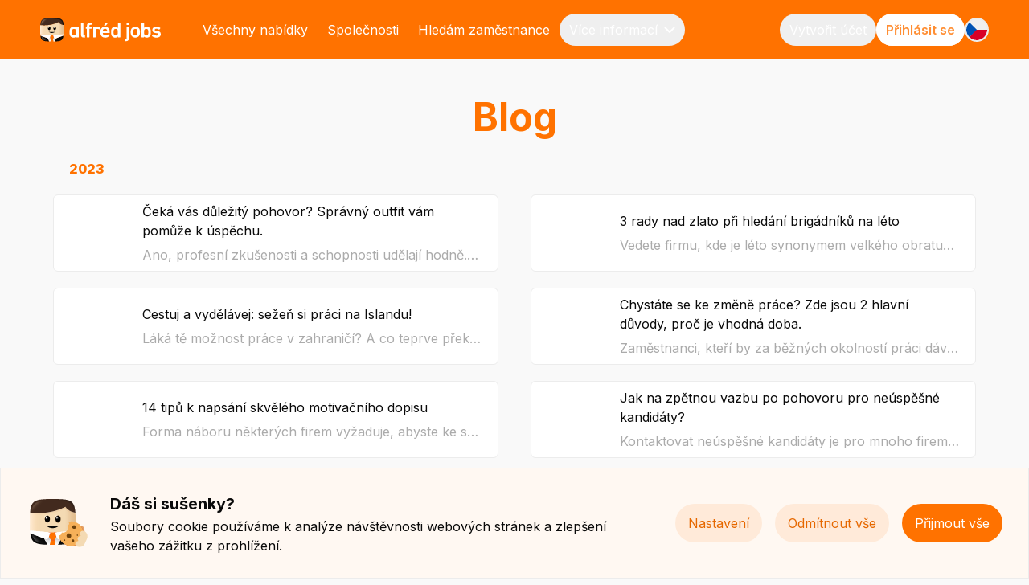

--- FILE ---
content_type: text/html; charset=utf-8
request_url: https://alfred.cz/blog
body_size: 40347
content:
<!DOCTYPE html><html lang="cs"><head><meta charSet="utf-8"/><meta name="viewport" content="width=device-width"/><meta name="robots" content="index, follow"/><link rel="icon" type="image/png" sizes="16x16" href="/favicon.png"/><link rel="manifest" href="/manifest.webmanifest"/><meta property="og:type" content="website"/><meta property="og:title" content="Nabídky práce a brigády v mobilu | Alfred.cz"/><meta name="title" content="Nabídky práce a brigády v mobilu | Alfred.cz"/><meta property="og:description" content="Hledáš práci či brigádu? S Alfrédem ti přistanou nejnovější nabídky práce až do mobilu. Unikátní aplikace pro rychlé získání nové práce."/><meta name="description" content="Hledáš práci či brigádu? S Alfrédem ti přistanou nejnovější nabídky práce až do mobilu. Unikátní aplikace pro rychlé získání nové práce."/><meta property="og:image" content="https://alfred.cz/img/fb/alfred-share.jpeg"/><meta name="image" content="https://alfred.cz/img/fb/alfred-share.jpeg"/><meta property="og:url" content="https://alfred.cz"/><meta name="url" content="https://alfred.cz"/><meta property="fb:app_id" content="842653789410651"/><title>Blog | Alfréd</title><style>
              @media (max-width: 639px) {
                #crisp-chatbox &gt; div a {
                  transform: translateY(-330px) !important;
                }
                #crisp-chatbox [data-visible=&quot;true&quot;] {
                  transform: translateY(-8px) !important;
                }
              }
              @media (min-width: 1024px) {
                #crisp-chatbox &gt; div a {
                  transform: translateY(-130px) !important;
                }
                #crisp-chatbox [data-visible=&quot;true&quot;] {
                  transform: translateY(-8px) !important;
                }
              }
            </style><meta name="next-head-count" content="17"/><link rel="preload" href="/_next/static/css/4cc8e0c17e5a02c5.css" as="style"/><link rel="stylesheet" href="/_next/static/css/4cc8e0c17e5a02c5.css" data-n-g=""/><link rel="preload" href="/_next/static/css/e27ab6d9e519ef3f.css" as="style"/><link rel="stylesheet" href="/_next/static/css/e27ab6d9e519ef3f.css" data-n-p=""/><noscript data-n-css=""></noscript><script defer="" nomodule="" src="/_next/static/chunks/polyfills-78c92fac7aa8fdd8.js"></script><script src="/_next/static/chunks/webpack-2a525fb8f88cbab9.js" defer=""></script><script src="/_next/static/chunks/framework-ac965363535c3f66.js" defer=""></script><script src="/_next/static/chunks/main-dc777156dfbce60c.js" defer=""></script><script src="/_next/static/chunks/pages/_app-20c5a9b9abe04e17.js" defer=""></script><script src="/_next/static/chunks/8407-8aa3921070168c94.js" defer=""></script><script src="/_next/static/chunks/3372-2a2e7ba2c3bb9939.js" defer=""></script><script src="/_next/static/chunks/pages/blog-93c42d9d2ce01a77.js" defer=""></script><script src="/_next/static/u9anChTd1CcE4x4VGD-H1/_buildManifest.js" defer=""></script><script src="/_next/static/u9anChTd1CcE4x4VGD-H1/_ssgManifest.js" defer=""></script></head><body><div id="__next"><main class="app"><div class="pb-8"><div class="pl-5 lg:pl-0 py-4 text-white bg-orange-500"><div class="lg:container mx-auto overflow-auto scrollbar-hide"><div class="flex items-center justify-between"><div class="flex-shrink-0"><a href="/"><span class="leading-[0]"><div style="width:150px;height:42px"><svg viewBox="0 0 154 30" version="1.1" class="h-full w-full"><defs><linearGradient x1="-5.97534099e-14%" y1="49.9952199%" x2="100%" y2="49.9952199%" id="linearGradient-1"><stop stop-color="#F4DAB3" offset="0%"></stop><stop stop-color="#F2D7B0" stop-opacity="0.98" offset="14%"></stop><stop stop-color="#EED1A8" stop-opacity="0.93" offset="32%"></stop><stop stop-color="#E8C69B" stop-opacity="0.84" offset="51%"></stop><stop stop-color="#DFB889" stop-opacity="0.71" offset="72%"></stop><stop stop-color="#D3A572" stop-opacity="0.55" offset="94%"></stop><stop stop-color="#D0A06C" stop-opacity="0.5" offset="100%"></stop></linearGradient><linearGradient x1="50%" y1="100.003268%" x2="50%" y2="-88.4633512%" id="linearGradient-2"><stop stop-color="#EEC7A5" stop-opacity="0" offset="0%"></stop><stop stop-color="#EDC6A3" stop-opacity="0.02" offset="1%"></stop><stop stop-color="#E2B88F" stop-opacity="0.22" offset="22%"></stop><stop stop-color="#DAAD80" stop-opacity="0.39" offset="43%"></stop><stop stop-color="#D4A675" stop-opacity="0.5" offset="62%"></stop><stop stop-color="#D1A16E" stop-opacity="0.58" offset="79%"></stop><stop stop-color="#D0A06C" stop-opacity="0.6" offset="94%"></stop></linearGradient><linearGradient x1="0.0104942806%" y1="49.9968646%" x2="100%" y2="49.9968646%" id="linearGradient-3"><stop stop-color="#FFEFDC" offset="0%"></stop><stop stop-color="#FFEDD9" stop-opacity="0.95" offset="4%"></stop><stop stop-color="#FFE8CE" stop-opacity="0.66" offset="25%"></stop><stop stop-color="#FFE4C5" stop-opacity="0.43" offset="45%"></stop><stop stop-color="#FFE0BD" stop-opacity="0.24" offset="63%"></stop><stop stop-color="#FFDEB8" stop-opacity="0.11" offset="78%"></stop><stop stop-color="#FFDCB5" stop-opacity="0.03" offset="91%"></stop><stop stop-color="#FFDCB4" stop-opacity="0" offset="100%"></stop></linearGradient><linearGradient x1="50%" y1="100.010246%" x2="50%" y2="0%" id="linearGradient-4"><stop stop-color="#FFFFFF" offset="0%"></stop><stop stop-color="#EBEBEB" offset="20%"></stop><stop stop-color="#D2D2D2" offset="49%"></stop><stop stop-color="#C4C4C4" offset="77%"></stop><stop stop-color="#BFBFBF" offset="100%"></stop></linearGradient><linearGradient x1="50.0147102%" y1="100%" x2="50.0147102%" y2="0.0465766185%" id="linearGradient-5"><stop stop-color="#FF7200" stop-opacity="0" offset="0%"></stop><stop stop-color="#FC6E03" stop-opacity="0.09" offset="4%"></stop><stop stop-color="#F7660A" stop-opacity="0.33" offset="16%"></stop><stop stop-color="#F25F11" stop-opacity="0.54" offset="27%"></stop><stop stop-color="#EE5A17" stop-opacity="0.7" offset="39%"></stop><stop stop-color="#EB551B" stop-opacity="0.83" offset="50%"></stop><stop stop-color="#E9521E" stop-opacity="0.93" offset="61%"></stop><stop stop-color="#E85020" stop-opacity="0.98" offset="71%"></stop><stop stop-color="#E85021" offset="81%"></stop></linearGradient><linearGradient x1="27.0268121%" y1="29.0664781%" x2="53.9314652%" y2="50.2121641%" id="linearGradient-6"><stop stop-color="#E85021" offset="60%"></stop><stop stop-color="#E85020" stop-opacity="0.98" offset="65%"></stop><stop stop-color="#E9521E" stop-opacity="0.93" offset="70%"></stop><stop stop-color="#EB551B" stop-opacity="0.83" offset="76%"></stop><stop stop-color="#EE5A17" stop-opacity="0.7" offset="81%"></stop><stop stop-color="#F25F11" stop-opacity="0.54" offset="87%"></stop><stop stop-color="#F7660A" stop-opacity="0.33" offset="92%"></stop><stop stop-color="#FC6E03" stop-opacity="0.09" offset="98%"></stop><stop stop-color="#FF7200" stop-opacity="0" offset="100%"></stop></linearGradient><linearGradient x1="72.9731879%" y1="29.0664781%" x2="46.0685348%" y2="50.2121641%" id="linearGradient-7"><stop stop-color="#E85021" offset="60%"></stop><stop stop-color="#E85020" stop-opacity="0.98" offset="65%"></stop><stop stop-color="#E9521E" stop-opacity="0.93" offset="70%"></stop><stop stop-color="#EB551B" stop-opacity="0.83" offset="76%"></stop><stop stop-color="#EE5A17" stop-opacity="0.7" offset="81%"></stop><stop stop-color="#F25F11" stop-opacity="0.54" offset="87%"></stop><stop stop-color="#F7660A" stop-opacity="0.33" offset="92%"></stop><stop stop-color="#FC6E03" stop-opacity="0.09" offset="98%"></stop><stop stop-color="#FF7200" stop-opacity="0" offset="100%"></stop></linearGradient><linearGradient x1="49.9894992%" y1="100.032808%" x2="49.9894992%" y2="0.00775214537%" id="linearGradient-8"><stop stop-color="#D0A06C" offset="5%"></stop><stop stop-color="#D0A06C" stop-opacity="0.95" offset="13%"></stop><stop stop-color="#D0A06C" stop-opacity="0.81" offset="26%"></stop><stop stop-color="#D0A06C" stop-opacity="0.58" offset="44%"></stop><stop stop-color="#D0A06C" stop-opacity="0.28" offset="65%"></stop><stop stop-color="#D0A06C" stop-opacity="0" offset="82%"></stop></linearGradient><radialGradient cx="50%" cy="49.9971469%" fx="50%" fy="49.9971469%" r="55.3019904%" gradientTransform="translate(0.5, 0.5), scale(1, 0.833), translate(-0.5, -0.5)" id="radialGradient-9"><stop stop-color="#D0A06C" offset="59%"></stop><stop stop-color="#D0A06C" stop-opacity="0.88" offset="62%"></stop><stop stop-color="#D0A06C" stop-opacity="0.59" offset="69%"></stop><stop stop-color="#D0A06C" stop-opacity="0.12" offset="80%"></stop><stop stop-color="#D0A06C" stop-opacity="0" offset="82%"></stop></radialGradient><radialGradient cx="49.9555451%" cy="49.9988106%" fx="49.9555451%" fy="49.9988106%" r="54.2255663%" gradientTransform="translate(0.4996, 0.5), scale(1, 0.8593), rotate(120.0475), translate(-0.4996, -0.5)" id="radialGradient-10"><stop stop-color="#FFFFFF" stop-opacity="0.3" offset="0%"></stop><stop stop-color="#FFFFFF" stop-opacity="0.21" offset="35%"></stop><stop stop-color="#FFFFFF" stop-opacity="0" offset="100%"></stop></radialGradient><radialGradient cx="50%" cy="49.976032%" fx="50%" fy="49.976032%" r="54.8672566%" gradientTransform="translate(0.5, 0.4998), scale(1, 0.8442), translate(-0.5, -0.4998)" id="radialGradient-11"><stop stop-color="#FFFFFF" offset="0%"></stop><stop stop-color="#FFFFFF" stop-opacity="0.91" offset="12%"></stop><stop stop-color="#FFFFFF" stop-opacity="0.66" offset="38%"></stop><stop stop-color="#FFFFFF" stop-opacity="0.28" offset="75%"></stop><stop stop-color="#FFFFFF" stop-opacity="0" offset="100%"></stop></radialGradient><radialGradient cx="50%" cy="-401.669044%" fx="50%" fy="-401.669044%" r="55.3019904%" gradientTransform="translate(0.5, -4.0167), scale(1, 0.833), translate(-0.5, 4.0167)" id="radialGradient-12"><stop stop-color="#D0A06C" offset="59%"></stop><stop stop-color="#D0A06C" stop-opacity="0.88" offset="62%"></stop><stop stop-color="#D0A06C" stop-opacity="0.59" offset="69%"></stop><stop stop-color="#D0A06C" stop-opacity="0.12" offset="80%"></stop><stop stop-color="#D0A06C" stop-opacity="0" offset="82%"></stop></radialGradient><radialGradient cx="902.121935%" cy="471.932201%" fx="902.121935%" fy="471.932201%" r="54.2255663%" gradientTransform="translate(9.0212, 4.7193), scale(1, 0.8593), rotate(120.0475), translate(-9.0212, -4.7193)" id="radialGradient-13"><stop stop-color="#FFFFFF" stop-opacity="0.3" offset="0%"></stop><stop stop-color="#FFFFFF" stop-opacity="0.21" offset="35%"></stop><stop stop-color="#FFFFFF" stop-opacity="0" offset="100%"></stop></radialGradient><radialGradient cx="50%" cy="-743.195739%" fx="50%" fy="-743.195739%" r="54.8672566%" gradientTransform="translate(0.5, -7.432), scale(1, 0.8442), translate(-0.5, 7.432)" id="radialGradient-14"><stop stop-color="#FFFFFF" offset="0%"></stop><stop stop-color="#FFFFFF" stop-opacity="0.91" offset="12%"></stop><stop stop-color="#FFFFFF" stop-opacity="0.66" offset="38%"></stop><stop stop-color="#FFFFFF" stop-opacity="0.28" offset="75%"></stop><stop stop-color="#FFFFFF" stop-opacity="0" offset="100%"></stop></radialGradient><linearGradient x1="5.61315257%" y1="22.6579397%" x2="79.5227287%" y2="67.4524213%" id="linearGradient-15"><stop stop-color="#FFDCB4" offset="4%"></stop><stop stop-color="#FFDCB4" stop-opacity="0.98" offset="4%"></stop><stop stop-color="#FFDCB4" stop-opacity="0.76" offset="10%"></stop><stop stop-color="#FFDCB4" stop-opacity="0.56" offset="16%"></stop><stop stop-color="#FFDCB4" stop-opacity="0.38" offset="22%"></stop><stop stop-color="#FFDCB4" stop-opacity="0.25" offset="28%"></stop><stop stop-color="#FFDCB4" stop-opacity="0.14" offset="35%"></stop><stop stop-color="#FFDCB4" stop-opacity="0.06" offset="41%"></stop><stop stop-color="#FFDCB4" stop-opacity="0.02" offset="47%"></stop><stop stop-color="#FFDCB4" stop-opacity="0" offset="54%"></stop></linearGradient><linearGradient x1="47.2233683%" y1="52.823617%" x2="75.2069753%" y2="41.3859724%" id="linearGradient-16"><stop stop-color="#422A1E" stop-opacity="0" offset="48%"></stop><stop stop-color="#1D1511" stop-opacity="0.39" offset="83%"></stop><stop stop-color="#0A0A0A" stop-opacity="0.6" offset="92%"></stop></linearGradient><linearGradient x1="1.88782324%" y1="86.2515927%" x2="75.0333859%" y2="31.135827%" id="linearGradient-17"><stop stop-color="#BFBFBF" offset="4%"></stop><stop stop-color="#CFCFCF" stop-opacity="0.74" offset="11%"></stop><stop stop-color="#DEDEDE" stop-opacity="0.51" offset="18%"></stop><stop stop-color="#EAEAEA" stop-opacity="0.33" offset="25%"></stop><stop stop-color="#F3F3F3" stop-opacity="0.18" offset="32%"></stop><stop stop-color="#F9F9F9" stop-opacity="0.08" offset="39%"></stop><stop stop-color="#FDFDFD" stop-opacity="0.02" offset="46%"></stop><stop stop-color="#FFFFFF" stop-opacity="0" offset="54%"></stop></linearGradient></defs><g id="small" stroke="none" stroke-width="1" fill="none" fill-rule="evenodd"><g id="CZ-alfred-jobs-logo-white"><g id="Group" transform="translate(37.4107, 5.8937)" fill="#FFFFFF" fill-rule="nonzero"><path d="M44.2871046,3.72345373 C44.0836464,3.72345373 44.0277342,3.63121997 44.1209212,3.44675244 L46.0149462,0.276701287 C46.125994,0.0922337622 46.2921774,0 46.514273,0 L49.0373101,0 C49.1297205,0 49.1895155,0.0279026508 49.2174715,0.0829328786 C49.2454276,0.137963106 49.2314496,0.203069292 49.1755374,0.276701287 L46.7270499,3.44675244 C46.5608665,3.63121997 46.3760457,3.72345373 46.1725875,3.72345373 L44.2871046,3.72345373 Z" id="Path"></path><g transform="translate(0, 0.0202)"><path d="M8.95138444,18.8071617 C8.76656363,18.8071617 8.67415322,18.7149279 8.67415322,18.5304604 L8.67415322,17.5344908 L8.64619713,17.5344908 C8.33169113,17.9956596 7.8882765,18.3738955 7.31595322,18.6684235 C6.7428534,18.9629515 6.00434671,19.1109905 5.09888004,19.1109905 C3.95345694,19.1109905 2.98353596,18.8435901 2.18911709,18.3087893 C1.39469823,17.7739885 0.821598398,16.9717873 0.471370726,15.9029608 C0.305187307,15.3867617 0.184820812,14.8566114 0.111047799,14.3125097 C0.0372747856,13.7691831 0,13.0452643 0,12.1415284 C0,11.2377926 0.0364982275,10.5146489 0.111047799,9.9705472 C0.184820812,9.42722059 0.305187307,8.89707022 0.471370726,8.38009611 C0.822374957,7.31126957 1.39469823,6.50906836 2.18911709,5.97426756 C2.98353596,5.43946675 3.95345694,5.17206635 5.09888004,5.17206635 C6.00357015,5.17206635 6.7428534,5.32010541 7.31595322,5.61463339 C7.8882765,5.90993644 8.33169113,6.28817238 8.64619713,6.74856611 L8.67415322,6.74856611 L8.67415322,5.7525965 C8.67415322,5.56812897 8.76656363,5.47589521 8.95138444,5.47589521 L11.5008245,5.47589521 C11.6856453,5.47589521 11.7780557,5.56812897 11.7780557,5.7525965 L11.7780557,18.5304604 C11.7780557,18.7149279 11.6856453,18.8071617 11.5008245,18.8071617 L8.95138444,18.8071617 L8.95138444,18.8071617 Z M5.90339416,16.3455278 C7.19636329,16.3455278 8.02728038,15.7742986 8.39769856,14.631065 C8.49010897,14.3179352 8.55922264,13.9769028 8.60581612,13.6079678 C8.65163304,13.2390327 8.67492978,12.7507363 8.67492978,12.1423035 C8.67492978,11.5338707 8.65163304,11.0455743 8.60581612,10.6766393 C8.55922264,10.3077042 8.49010897,9.96744691 8.39769856,9.65354209 C8.02805694,8.51030848 7.19636329,7.93907921 5.90339416,7.93907921 C4.61042504,7.93907921 3.80668748,8.51108355 3.43704585,9.65354209 C3.34463545,9.96744691 3.27474522,10.3084793 3.2289283,10.6766393 C3.18233482,11.0455743 3.15981463,11.5338707 3.15981463,12.1423035 C3.15981463,12.7507363 3.18311138,13.2398078 3.2289283,13.6079678 C3.27474522,13.9769028 3.34385889,14.3179352 3.43704585,14.631065 C3.80668748,15.7742986 4.62828587,16.3455278 5.90339416,16.3455278 Z" id="Shape"></path><path d="M18.3182274,18.9730274 C17.0066209,18.9730274 16.0685388,18.6598977 15.5055342,18.0328631 C14.9417531,17.4066036 14.6606391,16.4470625 14.6606391,15.1565649 L14.6606391,0.276701287 C14.6606391,0.0922337622 14.7530495,0 14.9378703,0 L17.4873103,0 C17.6713546,0 17.7645416,0.0922337622 17.7645416,0.276701287 L17.7645416,14.9906991 C17.7645416,15.4518679 17.856952,15.7696481 18.0417728,15.9448148 C18.2265936,16.1199814 18.5216856,16.2075647 18.928602,16.2075647 L19.5382001,16.2075647 C19.7230209,16.2075647 19.8154313,16.2997985 19.8154313,16.484266 L19.8154313,18.6971012 C19.8154313,18.8807937 19.7230209,18.9738025 19.5382001,18.9738025 L18.319004,18.9738025 L18.3182274,18.9730274 Z" id="Path"></path><path d="M22.5240657,18.8071617 C22.3392449,18.8071617 22.2468345,18.7149279 22.2468345,18.5304604 L22.2468345,8.04836459 C22.2468345,7.93752907 22.1916989,7.88249884 22.0806511,7.88249884 L21.1938218,7.88249884 C21.009001,7.88249884 20.9165906,7.79026508 20.9165906,7.60579755 L20.9165906,5.7525965 C20.9165906,5.56812897 21.009001,5.47589521 21.1938218,5.47589521 L22.0806511,5.47589521 C22.1916989,5.47589521 22.2468345,5.42086498 22.2468345,5.31002945 L22.2468345,4.45279802 C22.2468345,2.88559913 22.6211355,1.75166641 23.3689609,1.05099984 C24.1167863,0.350333282 25.2210518,0 26.6802043,0 L27.8994004,0 C28.0842212,0 28.1766317,0.0922337622 28.1766317,0.276701287 L28.1766317,2.48953651 C28.1766317,2.67400403 28.0842212,2.76623779 27.8994004,2.76623779 L27.0405273,2.76623779 C26.689523,2.76623779 26.4029731,2.78949 26.1816541,2.83521935 C25.960335,2.88172376 25.7887157,2.96930708 25.6691258,3.09796931 C25.5487593,3.2274066 25.4656676,3.39327236 25.4198506,3.59556658 C25.3732572,3.79863587 25.350737,4.06603627 25.350737,4.39776779 L25.350737,5.31080453 C25.350737,5.42164006 25.4058726,5.47667028 25.5169204,5.47667028 L27.900177,5.47667028 C28.0849978,5.47667028 28.1774082,5.56890405 28.1774082,5.75337157 L28.1774082,7.60657262 C28.1774082,7.79104015 28.0849978,7.88327391 27.900177,7.88327391 L25.5169204,7.88327391 C25.4058726,7.88327391 25.350737,7.93830414 25.350737,8.04913967 L25.350737,18.5312355 C25.350737,18.715703 25.2583266,18.8079368 25.0735058,18.8079368 L22.5240657,18.8079368 L22.5240657,18.8071617 Z" id="Path"></path><path d="M30.5327087,18.8071617 C30.3478879,18.8071617 30.2554775,18.7149279 30.2554775,18.5304604 L30.2554775,5.7525965 C30.2554775,5.56812897 30.3478879,5.47589521 30.5327087,5.47589521 L33.0821487,5.47589521 C33.2669696,5.47589521 33.35938,5.56812897 33.35938,5.7525965 L33.35938,6.88652922 L33.3873361,6.88652922 C33.7010655,6.37033018 34.1444801,5.95566579 34.71758,5.64176097 C35.2899032,5.32863122 36.0012304,5.17129127 36.8515614,5.17129127 C37.3873865,5.17129127 37.8999148,5.26817548 38.3891463,5.46194388 C38.8783779,5.65571229 39.2984958,5.92776314 39.6502766,6.27809642 C39.7791852,6.40753372 39.7978226,6.53619594 39.7054122,6.66563324 L38.236941,8.51883429 C38.1258932,8.66687335 37.9969845,8.68470005 37.848662,8.57386452 C37.5341559,8.37079523 37.2204265,8.21423035 36.9066971,8.10339482 C36.5921911,7.99255929 36.2505055,7.93752907 35.8816405,7.93752907 C34.9948112,7.93752907 34.3525977,8.23283212 33.9557765,8.82266315 C33.5581788,9.41326926 33.3601565,10.242598 33.3601565,11.3121997 L33.3601565,18.5304604 C33.3601565,18.7149279 33.2677461,18.8071617 33.0829253,18.8071617 L30.5334853,18.8071617 L30.5327087,18.8071617 Z" id="Path"></path><path d="M45.4721322,19.1117656 C44.0494778,19.1117656 42.8574613,18.7846845 41.8976355,18.1297473 C40.9370332,17.4755852 40.271523,16.5671989 39.9026579,15.4053635 C39.7543354,14.9813982 39.6394048,14.5062781 39.5563131,13.9807782 C39.4732214,13.4552783 39.4312872,12.842195 39.4312872,12.1415284 C39.4312872,11.4408619 39.4677854,10.8231282 39.542335,10.2883274 C39.616108,9.75352659 39.7279324,9.27453108 39.8754784,8.84979073 C40.2458966,7.68795536 40.9168427,6.78499457 41.8890934,6.13935824 C42.8613441,5.49449698 44.0137562,5.17129127 45.3471063,5.17129127 C46.6804565,5.17129127 47.9066416,5.49914742 48.8610314,6.15330956 C49.8146447,6.80824678 50.4762721,7.70655712 50.8474669,8.84979073 C50.9212399,9.08928848 50.9856942,9.32956131 51.0416064,9.56905906 C51.096742,9.80855681 51.1433355,10.0852581 51.1806103,10.3983878 C51.217885,10.7122927 51.2458411,11.0672764 51.2644785,11.463339 C51.2823394,11.8601767 51.2924346,12.3252209 51.2924346,12.8600217 C51.2924346,13.0444892 51.1899289,13.136723 50.9856942,13.136723 L42.7029262,13.136723 C42.5911019,13.136723 42.5359662,13.1917532 42.5359662,13.3025887 C42.5359662,13.505658 42.5538271,13.6901256 42.5911019,13.8559913 C42.6283766,14.0218571 42.6749701,14.178422 42.7308823,14.326461 C43.1944874,15.6727639 44.1962473,16.3455278 45.7369384,16.3455278 C46.4979653,16.3455278 47.1285304,16.2261665 47.6294104,15.9858937 C48.1302903,15.7463959 48.5480785,15.442567 48.8819985,15.0728569 C49.0295445,14.9255929 49.1685484,14.9069912 49.297457,15.0178267 L50.9321117,16.4563634 C51.0610203,16.5671989 51.070339,16.6958611 50.9600678,16.8439002 C50.3869679,17.5073632 49.6391426,18.0514649 48.7158151,18.4754302 C47.791711,18.8993954 46.7107422,19.1117656 45.4736853,19.1117656 L45.4721322,19.1117656 Z M48.13262,10.6487366 C48.13262,10.2247714 48.0767078,9.84653542 47.96566,9.51480391 C47.7800626,8.9800031 47.4554614,8.56068827 46.9910797,8.25608433 C46.526698,7.95225546 45.9792246,7.79956596 45.3478829,7.79956596 C44.7165412,7.79956596 44.1411117,7.95148039 43.67673,8.25608433 C43.2123483,8.56068827 42.887747,8.9800031 42.7021497,9.51480391 C42.5903253,9.84653542 42.5351897,10.2247714 42.5351897,10.6487366 C42.5351897,10.7595722 42.5903253,10.8146024 42.7021497,10.8146024 L47.96566,10.8146024 C48.0767078,10.8146024 48.13262,10.7595722 48.13262,10.6487366 Z" id="Shape"></path><path d="M62.0702835,18.8071617 C61.8854627,18.8071617 61.7930523,18.7149279 61.7930523,18.5304604 L61.7930523,17.5344908 L61.7650962,17.5344908 C61.4505902,17.9956596 61.0071756,18.3738955 60.4348523,18.6684235 C59.8617525,18.9629515 59.1232458,19.1109905 58.2177791,19.1109905 C57.072356,19.1109905 56.1024351,18.8435901 55.3080162,18.3087893 C54.5135973,17.7739885 53.9404975,16.9717873 53.5902698,15.9029608 C53.4240864,15.3867617 53.3037199,14.8566114 53.2299469,14.3125097 C53.1561739,13.7691831 53.1188991,13.0452643 53.1188991,12.1415284 C53.1188991,11.2377926 53.1553973,10.5146489 53.2299469,9.9705472 C53.3037199,9.42722059 53.4240864,8.89707022 53.5902698,8.38009611 C53.9412741,7.31126957 54.5135973,6.50906836 55.3080162,5.97426756 C56.1024351,5.43946675 57.072356,5.17206635 58.2177791,5.17206635 C59.1224693,5.17206635 59.8617525,5.32010541 60.4348523,5.61463339 C61.0071756,5.90993644 61.4505902,6.28817238 61.7650962,6.74856611 L61.7930523,6.74856611 L61.7930523,0.276701287 C61.7930523,0.0922337622 61.8854627,0 62.0702835,0 L64.6197236,0 C64.8045444,0 64.8969548,0.0922337622 64.8969548,0.276701287 L64.8969548,18.5304604 C64.8969548,18.7149279 64.8045444,18.8071617 64.6197236,18.8071617 L62.0702835,18.8071617 L62.0702835,18.8071617 Z M59.0222933,16.3455278 C60.3152624,16.3455278 61.1461795,15.7742986 61.5165977,14.631065 C61.6090081,14.3179352 61.6781217,13.9769028 61.7247152,13.6079678 C61.7705321,13.2390327 61.7938289,12.7507363 61.7938289,12.1423035 C61.7938289,11.5338707 61.7705321,11.0455743 61.7247152,10.6766393 C61.6781217,10.3077042 61.6090081,9.96744691 61.5165977,9.65354209 C61.146956,8.51030848 60.3152624,7.93907921 59.0222933,7.93907921 C57.7293241,7.93907921 56.9255866,8.51108355 56.555945,9.65354209 C56.4635345,9.96744691 56.3936443,10.3084793 56.3478274,10.6766393 C56.3012339,11.0455743 56.2787137,11.5338707 56.2787137,12.1423035 C56.2787137,12.7507363 56.3020105,13.2398078 56.3478274,13.6079678 C56.3936443,13.9769028 56.462758,14.3179352 56.555945,14.631065 C56.9255866,15.7742986 57.747185,16.3455278 59.0222933,16.3455278 Z" id="Shape"></path><path d="M70.8554846,23.7854596 C70.6714403,23.7854596 70.5782533,23.6932259 70.5782533,23.5087583 L70.5782533,21.2959231 C70.5782533,21.1114556 70.6706638,21.0192218 70.8554846,21.0192218 L71.4650826,21.0192218 C72.0195451,21.0192218 72.4163662,20.9083863 72.6563226,20.6874903 C72.8962791,20.4665943 73.0166456,20.0511549 73.0166456,19.4427221 L73.0166456,5.7525965 C73.0166456,5.56812897 73.109056,5.47589521 73.2938768,5.47589521 L75.8433168,5.47589521 C76.0281376,5.47589521 76.120548,5.56812897 76.120548,5.7525965 L76.120548,19.3876918 C76.120548,20.9362889 75.7369284,22.0570454 74.9704656,22.7484111 C74.2040028,23.4397768 73.0904186,23.7854596 71.631266,23.7854596 L70.8554846,23.7854596 L70.8554846,23.7854596 Z M73.2938768,2.95923113 C73.109056,2.95923113 73.0166456,2.86699736 73.0166456,2.68252984 L73.0166456,0.276701287 C73.0166456,0.0922337622 73.109056,0 73.2938768,0 L75.8433168,0 C76.0281376,0 76.120548,0.0922337622 76.120548,0.276701287 L76.120548,2.68252984 C76.120548,2.86699736 76.0281376,2.95923113 75.8433168,2.95923113 L73.2938768,2.95923113 Z" id="Shape"></path><path d="M84.1074474,19.1117656 C82.7399287,19.1117656 81.5719854,18.789335 80.6020644,18.1436987 C79.6321435,17.4988374 78.9619739,16.5951015 78.5931088,15.4332662 C78.4447862,14.9542707 78.334515,14.4698496 78.260742,13.9815532 C78.186969,13.4932569 78.1496942,12.8801736 78.1496942,12.1423035 C78.1496942,11.4044334 78.1861924,10.7921253 78.260742,10.3030538 C78.334515,9.8147574 78.4447862,9.33111146 78.5931088,8.85134088 C78.9627504,7.6895055 79.6321435,6.78654472 80.6020644,6.14090839 C81.5719854,5.49604712 82.7399287,5.17284142 84.1074474,5.17284142 C85.4749661,5.17284142 86.6149533,5.49527205 87.5848743,6.14090839 C88.5547952,6.78654472 89.2241883,7.6895055 89.5938299,8.85134088 C89.7413759,9.33111146 89.8524237,9.8147574 89.9261967,10.3030538 C89.9999697,10.7921253 90.0372445,11.4052085 90.0372445,12.1423035 C90.0372445,12.8793985 89.9999697,13.4932569 89.9261967,13.9815532 C89.8524237,14.4706247 89.7413759,14.9542707 89.5938299,15.4332662 C89.2241883,16.5951015 88.5547952,17.4988374 87.5848743,18.1436987 C86.6149533,18.789335 85.4555521,19.1117656 84.1074474,19.1117656 Z M84.1074474,16.3463029 C84.7349063,16.3463029 85.2575298,16.1943885 85.6729884,15.8897845 C86.0884469,15.5859557 86.397517,15.1565649 86.6009752,14.6039374 C86.712023,14.2536041 86.785796,13.8986204 86.8222943,13.5389862 C86.8587925,13.179352 86.8774299,12.7143079 86.8774299,12.1423035 C86.8774299,11.5702992 86.8587925,11.1099054 86.8222943,10.7595722 C86.7850195,10.4092389 86.7112465,10.0503798 86.6009752,9.68066966 C86.397517,9.12726709 86.0884469,8.69865137 85.6729884,8.39482251 C85.2575298,8.09099364 84.7349063,7.93830414 84.1074474,7.93830414 C83.4799885,7.93830414 82.9527056,8.09021857 82.5279284,8.39482251 C82.1023746,8.69865137 81.7886451,9.12804216 81.5859635,9.68066966 C81.4749157,10.0496047 81.4011426,10.4092389 81.3646444,10.7595722 C81.3273696,11.1099054 81.3095088,11.5710743 81.3095088,12.1423035 C81.3095088,12.7135328 81.3273696,13.179352 81.3646444,13.5389862 C81.4011426,13.8986204 81.4756922,14.2536041 81.5859635,14.6039374 C81.7894217,15.1573399 82.1031511,15.5859557 82.5279284,15.8897845 C82.9527056,16.1943885 83.4792119,16.3463029 84.1074474,16.3463029 Z" id="Shape"></path><path d="M98.7440132,19.1117656 C97.8385465,19.1117656 97.0992633,18.9637266 96.52694,18.6691986 C95.9538402,18.3746706 95.5104255,17.9964347 95.1966961,17.5352659 L95.16874,17.5352659 L95.16874,18.5312355 C95.16874,18.715703 95.0763296,18.8079368 94.8915088,18.8079368 L92.3420688,18.8079368 C92.157248,18.8079368 92.0648376,18.715703 92.0648376,18.5312355 L92.0648376,0.27747636 C92.0648376,0.0930088358 92.157248,0.000775073632 92.3420688,0.000775073632 L94.8915088,0.000775073632 C95.0763296,0.000775073632 95.16874,0.0930088358 95.16874,0.27747636 L95.16874,6.74934119 L95.1966961,6.74934119 C95.5104255,6.28894745 95.9538402,5.91071152 96.52694,5.61540846 C97.0992633,5.32088048 97.8385465,5.17284142 98.7440132,5.17284142 C99.8894363,5.17284142 100.859357,5.44024182 101.653776,5.97504263 C102.448195,6.50984344 103.020518,7.31204464 103.371523,8.38087118 C103.537706,8.89707022 103.658072,9.42722059 103.731845,9.97132228 C103.805618,10.515424 103.842893,11.2393427 103.842893,12.1423035 C103.842893,13.0452643 103.805618,13.7699581 103.731845,14.3132848 C103.658072,14.8573865 103.537706,15.3875368 103.371523,15.9037359 C103.020518,16.9733375 102.447418,17.7755387 101.653776,18.3095644 C100.859357,18.8443652 99.8894363,19.1117656 98.7440132,19.1117656 L98.7440132,19.1117656 Z M97.9402756,16.3463029 C99.2146074,16.3463029 100.036982,15.7750736 100.406624,14.63184 C100.499034,14.3187103 100.568148,13.9776779 100.614741,13.6087428 C100.660558,13.2398078 100.683855,12.7515114 100.683855,12.1430786 C100.683855,11.5346458 100.660558,11.0463494 100.614741,10.6774144 C100.568148,10.3084793 100.499034,9.96822198 100.406624,9.65431716 C100.036982,8.51108355 99.2153839,7.93985429 97.9402756,7.93985429 C96.6651673,7.93985429 95.8156129,8.51185863 95.4467478,9.65431716 C95.3543374,9.96822198 95.2844472,10.3092544 95.2386302,10.6774144 C95.1920368,11.0463494 95.1695166,11.5346458 95.1695166,12.1430786 C95.1695166,12.7515114 95.1928133,13.2405829 95.2386302,13.6087428 C95.2844472,13.9776779 95.3535608,14.3187103 95.4467478,14.63184 C95.8163894,15.7750736 96.6473065,16.3463029 97.9402756,16.3463029 Z" id="Shape"></path><path d="M110.991886,19.1117656 C109.624368,19.1117656 108.465743,18.8908696 107.51446,18.4483026 C106.563176,18.0057355 105.809915,17.52674 105.256229,17.0097659 C105.126544,16.8811037 105.126544,16.7516664 105.256229,16.6222291 L106.835748,14.9627965 C106.964657,14.8341342 107.094342,14.8341342 107.224027,14.9627965 C107.70394,15.4053635 108.300336,15.7696481 109.011663,16.0548752 C109.722991,16.3408774 110.428882,16.4834909 111.131667,16.4834909 C111.963361,16.4834909 112.581501,16.3362269 112.988417,16.0409239 C113.394557,15.7463959 113.598015,15.36816 113.598015,14.9069912 C113.598015,14.5016277 113.44581,14.178422 113.140623,13.9389242 C112.836212,13.6994264 112.249134,13.5335607 111.380942,13.4413269 L109.93965,13.3033638 C108.572132,13.1560998 107.547075,12.7499612 106.863704,12.0864982 C106.180333,11.4230352 105.838647,10.5192993 105.838647,9.37606573 C105.838647,8.08556813 106.282062,7.06247093 107.168891,6.30599907 C108.055721,5.55030228 109.339371,5.17206635 111.020619,5.17206635 C112.073632,5.17206635 113.024915,5.32398078 113.87447,5.62858472 C114.724024,5.93241358 115.44467,6.32460084 116.035631,6.80437142 C116.183177,6.91520694 116.201814,7.04386917 116.090767,7.19190823 L114.732567,8.82343823 C114.621519,8.95287552 114.49261,8.97147729 114.345064,8.87846845 C113.91951,8.58394047 113.39844,8.32506588 112.779523,8.1041699 C112.160606,7.88327391 111.518393,7.77243838 110.853659,7.77243838 C110.188925,7.77243838 109.684939,7.90187568 109.343254,8.1599752 C109.001568,8.41807472 108.830725,8.75058131 108.830725,9.15594481 C108.830725,9.56130832 108.978272,9.85196094 109.27414,10.0821578 C109.569232,10.3131297 110.151651,10.4743451 111.019843,10.5658038 L112.461134,10.7037669 C113.865151,10.8518059 114.904186,11.2618199 115.578238,11.9345838 C116.252291,12.6081228 116.589317,13.4971322 116.589317,14.6031623 C116.589317,15.9308634 116.117946,17.0144164 115.175981,17.853046 C114.234016,18.6924508 112.838541,19.1117656 110.991886,19.1117656 L110.991886,19.1117656 Z" id="Path"></path></g></g><g id="Group"><g transform="translate(0, 5.1194)" fill-rule="nonzero" id="Path"><path d="M30.0582318,9.88063866 C30.0582318,7.49883739 30.0256163,5.4937219 29.9029202,3.80483646 C29.7918724,3.78855991 29.6839308,3.77228337 29.5829783,3.75523175 C29.298758,3.7095024 29.0254096,3.65524725 28.7637095,3.59324136 C28.6860537,3.57541466 28.6425665,3.56456363 28.6425665,3.56456363 L28.6425665,3.56456363 C24.7854027,2.60347233 23.3837155,0 23.3837155,0 C15.9419599,3.82576345 6.89428221,4.73647497 0.151428816,3.86064176 C0.0318388793,5.5379011 0,7.52518989 0,9.88141373 C0,12.0655712 0.0271795311,13.9327236 0.126578959,15.5301504 L13.5455018,16.8043714 L13.5455018,16.8059216 C13.5455018,16.8059216 16.4669131,16.8059216 16.4669131,16.8059216 L16.4669131,16.8043714 C16.4669131,16.8043714 29.9324294,15.5254999 29.9324294,15.5254999 C30.0310522,13.9296233 30.0582318,12.063246 30.0582318,9.88141373 L30.0582318,9.88063866 Z" fill="#F4DAB3"></path><path d="M29.9324294,15.5247248 C30.0310522,13.9288482 30.0582318,12.0624709 30.0582318,9.88063866 C30.0582318,7.49883739 30.0256163,5.4937219 29.9029202,3.80483646 C29.8485611,3.79708572 29.7949786,3.78933499 29.7429492,3.78080918 C29.6878136,3.77228337 29.6342311,3.76375756 29.5829783,3.75523175 C29.298758,3.7095024 29.0254096,3.65524725 28.7637095,3.59324136 C28.6860537,3.57541466 28.6425665,3.56456363 28.6425665,3.56456363 L28.6425665,3.56456363 C28.5354015,3.53743606 28.4313427,3.50953341 28.328837,3.48008061 C28.3063168,3.47388002 28.2845732,3.46767943 28.262053,3.46147884 C28.1704192,3.43512634 28.0803385,3.40722369 27.9918108,3.37932104 C27.9568657,3.36847 27.9219206,3.3568439 27.8877521,3.3452178 C27.8256274,3.32506588 27.7650559,3.30413889 27.7044844,3.28243683 C27.6392535,3.2599597 27.5755757,3.23593241 27.5126745,3.2126802 C27.4823888,3.2010541 27.4513265,3.189428 27.4210407,3.17780189 C27.3130991,3.13594792 27.2067107,3.09331887 27.1034285,3.04913967 C27.1034285,3.04913967 27.1034285,3.04913967 27.1034285,3.04913967 L27.1034285,3.04913967 C24.4064424,1.8958301 23.3837155,0 23.3837155,0 C23.1476418,0.12168656 22.9100151,0.239497752 22.6708352,0.354983723 L22.6708352,16.2145404 L27.511898,15.7549217 L29.9324294,15.5247248 L29.9324294,15.5247248 Z" fill="url(#linearGradient-1)"></path></g><path d="M29.8858359,8.9210975 C29.7810005,8.90559603 29.6784949,8.89009456 29.5829783,8.87459309 C29.298758,8.82886374 29.0254096,8.77460859 28.7637095,8.7126027 C28.6860537,8.694776 28.6425665,8.68392497 28.6425665,8.68392497 L28.6425665,8.68392497 C24.7854027,7.72283367 23.3837155,5.11936134 23.3837155,5.11936134 C15.9730222,8.92884824 6.96960834,9.84808557 0.236073642,8.99007906 C0.200351972,9.46752441 0.172395883,9.96744691 0.151428816,10.4960471 C7.12259027,11.0812277 15.8309121,10.0255774 23.1468653,6.26492017 C23.1468653,6.26492017 24.8972271,9.51945435 29.9619386,10.2332972 C29.9417481,9.77600372 29.9168982,9.33963727 29.8866124,8.92187258 L29.8858359,8.9210975 Z" id="Path" fill="url(#linearGradient-2)" fill-rule="nonzero"></path><path d="M7.39982149,21.3385522 L7.39982149,9.22260115 C4.82786129,9.35978918 2.36539577,9.26678034 0.151428816,8.97922803 C0.0318388793,10.6564874 0,12.6437762 0,15 C0,17.1841575 0.0271795311,19.0513099 0.126578959,20.6487366 L7.39982149,21.3393272 L7.39982149,21.3385522 Z" id="Path" fill="url(#linearGradient-3)" fill-rule="nonzero"></path><g transform="translate(0.2858, 22.4368)" fill="#0A0A0A" fill-rule="nonzero" id="Path"><path d="M9.19056432,3.46767943 L0,0.0186017672 C0.727634877,6.12385677 3.21727993,7.33452178 11.3563847,7.52984033 L9.19056432,3.46767943 L9.19056432,3.46767943 Z"></path><path d="M29.465718,0.00852580995 C29.465718,0.00852580995 29.465718,0.00852580995 29.465718,0.00930088358 L20.2479741,3.4684545 L18.078271,7.53139048 C18.7344625,7.51588901 19.3541558,7.49418695 19.9396806,7.46395908 C19.9412337,7.46395908 19.9435634,7.46395908 19.9451165,7.46395908 C20.065483,7.45775849 20.1842964,7.45078282 20.3023332,7.44380716 C20.3233003,7.44225701 20.3450439,7.44148194 20.366011,7.43993179 C20.4669635,7.4337312 20.5655864,7.42753062 20.6642092,7.42055495 C20.7170152,7.41667958 20.7705977,7.41357929 20.8226271,7.40970392 C20.861455,7.40660363 20.9002829,7.40427841 20.9391108,7.40117811 C26.8751204,6.95318555 28.8553434,5.35343358 29.4890147,0 L29.4649414,0.00930088358 L29.465718,0.00852580995 Z"></path></g><path d="M18.3640444,29.968222 L22.3912743,22.4267555 L7.62269365,22.4267555 L11.642158,29.9666718 C12.1189647,29.9782979 12.6159618,29.9860487 13.1315963,29.9914742 L13.9174731,26.084328 L16.0949418,26.084328 L16.8815951,29.9914742" id="Path" fill="url(#linearGradient-4)" fill-rule="nonzero"></path><path d="M13.8413704,26.4648892 L12.5872292,26.8749031 C12.0793602,27.0407689 11.5295571,27.031468 11.0271241,26.8477755 L9.7256128,26.3726554 L11.6413815,29.9674469 C12.1181881,29.979073 12.6151852,29.9868237 13.1308198,29.9922493 L13.8405938,26.4656642 L13.8413704,26.4648892 Z" id="Path" fill="#FFFFFF" fill-rule="nonzero" opacity="0.24"></path><g transform="translate(14.9751, 26.0436)" fill="#FFFFFF" fill-rule="nonzero" id="Path" opacity="0.24"><polygon points="0.0591129952 0.0525 0.0410785221 0.0475 0.0410785221 0.0525"></polygon><path d="M3.38889925,3.92458534 L5.31165694,0.323593241 L4.00936912,0.799488451 C3.50693608,0.983180902 2.95790955,0.992481786 2.44926403,0.826616029 L1.19589937,0.417377151 L1.90644997,3.94861262"></path></g><path d="M15.0295042,30 C15.6748239,30 16.291411,29.9976748 16.8823716,29.9914742 L16.0957183,26.084328 L13.9182496,26.084328 L13.1323729,29.9914742 C13.7373116,29.9976748 14.3686533,30 15.0302807,30 L15.0295042,30 Z" id="Path" fill="#FF7200" fill-rule="nonzero"></path><path d="M13.9058247,26.1292823 L13.6837291,27.2453883 C13.6837291,27.2453883 14.1092829,27.7925903 15.0054309,27.7925903 C15.9015788,27.7925903 16.3232498,27.2128352 16.3232498,27.2128352 L16.105037,26.1285072 L13.9050481,26.1285072 L13.9058247,26.1292823 Z" id="Path" fill="url(#linearGradient-5)" fill-rule="nonzero"></path><path d="M15.006984,26.8252984 L15.006984,26.8252984 C13.79633,26.8252984 12.7805921,25.9138118 12.6516835,24.7124477 L12.3527086,21.9245078 L17.6612593,21.9245078 L17.3622845,24.7124477 C17.2333759,25.9138118 16.217638,26.8252984 15.006984,26.8252984 L15.006984,26.8252984 Z" id="Path" fill="#FF7200" fill-rule="nonzero"></path><path d="M14.3003162,21.9237328 L12.3527086,21.9237328 L12.6516835,24.7116726 C12.659449,24.7822043 12.6703209,24.8519609 12.6835223,24.9201674 L12.7588485,25.2046194 C12.7588485,25.2046194 12.7604016,25.2092699 12.7611781,25.2115951 L14.3003162,21.9237328 L14.3003162,21.9237328 Z" id="Path" fill="url(#linearGradient-6)" fill-rule="nonzero"></path><path d="M15.7136518,21.9237328 L17.6612593,21.9237328 C17.6612593,21.9237328 17.3622845,24.7116726 17.3622845,24.7116726 C17.3545189,24.7822043 17.3436471,24.8519609 17.3304456,24.9201674 L17.2551195,25.2046194 C17.2551195,25.2046194 17.2535664,25.2092699 17.2527898,25.2115951 L15.7136518,21.9237328 L15.7136518,21.9237328 Z" id="Path" fill="url(#linearGradient-7)" fill-rule="nonzero"></path><g transform="translate(9.0888, 10.2775)"><path d="M1.90334374,7.2810417 C1.8412191,7.33839715 3.3694853,8.81801271 5.91814877,8.81801271 C8.46681223,8.81801271 9.98110039,7.32444582 9.93295379,7.2810417 C9.8848072,7.23763758 8.71298113,7.65772748 5.91814877,7.65772748 C3.12331641,7.65772748 1.96546838,7.22368625 1.90334374,7.2810417 Z" id="Path" fill="#0A0A0A"></path><path d="M4.56693779,9.29468299 C5.28214774,9.39854286 6.26216397,9.46907456 7.27091286,9.3179352 C7.4922319,9.28460704 7.5792064,9.59231127 7.37497164,9.68376996 C6.24973905,10.1906681 5.19517324,9.9705472 4.46287901,9.66051775 C4.25709113,9.57293443 4.34484219,9.2621299 4.56693779,9.29468299 L4.56693779,9.29468299 Z" id="Path" fill="url(#linearGradient-8)" fill-rule="nonzero" opacity="0.34"></path><g transform="translate(6.996, 0)" fill-rule="nonzero"><ellipse id="Oval" fill="url(#radialGradient-9)" opacity="0.69" cx="2.45702962" cy="2.91040149" rx="2.26289011" ry="2.71663308"></ellipse><path d="M2.45702962,5.16431561 C3.39045237,5.16431561 4.14681989,4.15594481 4.14681989,2.91272671 C4.14681989,1.6695086 3.39045237,0.661137808 2.45702962,0.661137808 C1.52360686,0.661137808 0.767239336,1.6695086 0.767239336,2.91272671 C0.767239336,4.15594481 1.52360686,5.16431561 2.45702962,5.16431561 Z" id="Path" fill="#000000"></path><path d="M2.45625306,0.707642226 C2.41975483,0.69136568 2.38248004,0.678189428 2.34520526,0.666563324 C1.52515998,0.738645171 0.865085648,1.58890095 0.778111149,2.66857851 C0.878287135,2.93985429 1.06543762,3.1599752 1.32636112,3.2746861 C1.9095562,3.53046039 2.6348614,3.16307549 2.94703773,2.45388312 C3.25921406,1.74469075 3.03944814,0.963416525 2.45702962,0.707642226 L2.45625306,0.707642226 Z" id="Path" fill="url(#radialGradient-10)"></path><path d="M2.12000343,2.13067741 C2.27764471,1.78809487 2.26832601,1.44783754 2.09981292,1.37033018 C1.93129983,1.29282282 1.66649354,1.50829329 1.50885226,1.85010076 C1.35121098,2.1926833 1.35975312,2.53294063 1.52904277,2.61044799 C1.69755586,2.68795536 1.96236215,2.47248489 2.12000343,2.13067741 Z" id="Path" fill="#FFFFFF"></path><path d="M0.388279016,2.91040149 L0,2.91040149 C0,1.30599907 1.10193585,0 2.45702962,0 L2.45702962,0.387536816 C1.31626587,0.387536816 0.388279016,1.51914432 0.388279016,2.91040149 Z" id="Path" fill="url(#radialGradient-11)"></path></g><g fill-rule="nonzero"><ellipse id="Oval" fill="url(#radialGradient-12)" opacity="0.69" cx="2.45702962" cy="2.91040149" rx="2.26289011" ry="2.71663308"></ellipse><path d="M2.45702962,5.16431561 C3.39045237,5.16431561 4.14681989,4.15594481 4.14681989,2.91272671 C4.14681989,1.6695086 3.39045237,0.661137808 2.45702962,0.661137808 C1.52360686,0.661137808 0.767239336,1.6695086 0.767239336,2.91272671 C0.767239336,4.15594481 1.52360686,5.16431561 2.45702962,5.16431561 Z" id="Path" fill="#000000"></path><path d="M2.4554765,0.707642226 C2.41897827,0.69136568 2.38170349,0.678189428 2.3444287,0.666563324 C1.52438342,0.738645171 0.86430909,1.58890095 0.777334591,2.66857851 C0.877510577,2.93985429 1.06466106,3.1599752 1.32558456,3.2746861 C1.90877964,3.53046039 2.63408485,3.16307549 2.94626118,2.45388312 C3.2584375,1.74469075 3.03867158,0.963416525 2.45625306,0.707642226 L2.4554765,0.707642226 Z" id="Path" fill="url(#radialGradient-13)"></path><path d="M2.12000343,2.13067741 C2.27764471,1.78809487 2.26832601,1.44783754 2.09981292,1.37033018 C1.93129983,1.29282282 1.66649354,1.50829329 1.50885226,1.85010076 C1.35121098,2.1926833 1.35975312,2.53294063 1.52904277,2.61044799 C1.69755586,2.68795536 1.96236215,2.47248489 2.12000343,2.13067741 Z" id="Path" fill="#FFFFFF"></path><path d="M0.388279016,2.91040149 L0,2.91040149 C0,1.30599907 1.10193585,0 2.45702962,0 L2.45702962,0.387536816 C1.31626587,0.387536816 0.388279016,1.51914432 0.388279016,2.91040149 Z" id="Path" fill="url(#radialGradient-14)"></path></g></g><g transform="translate(0.1514, 0)" fill-rule="nonzero" id="Path"><path d="M14.8780753,0 C3.30037164,0 0.587077873,0.751821423 0,8.97922803 C6.7428534,9.8558363 15.790531,8.94434971 23.2322867,5.11858627 C23.2322867,5.11858627 24.6347505,7.7220586 28.4911377,8.6831499 L28.4911377,8.6831499 C28.4911377,8.6831499 28.5346249,8.694776 28.6122807,8.7126027 C28.8739808,8.77460859 29.1473292,8.82886374 29.4315494,8.87459309 C29.532502,8.89164471 29.6404435,8.90792125 29.7522679,8.9241978 C29.1574244,0.747946055 26.4301526,0 14.8780753,0 L14.8780753,0 Z" fill="#422A1E"></path><path d="M0.934975871,9.08618819 C1.73483064,9.16834599 2.56186495,9.22647652 3.41141944,9.25747946 L13.5928718,1.01302124 C4.20972109,1.12618199 1.61368759,2.19810882 0.934199313,9.08618819 L0.934975871,9.08618819 Z" fill="url(#linearGradient-15)" opacity="0.8"></path><path d="M29.7522679,8.9241978 C29.1574244,0.747946055 26.4301526,0 14.8780753,0 C7.12181372,0 3.34463545,0.337932104 1.51894751,3.0336382 C3.62109011,1.3610293 7.33459062,1.01302124 13.8452532,1.01302124 C24.628538,1.01302124 28.0050123,1.32382576 28.6060682,8.71105255 C28.6083979,8.71105255 28.609951,8.71182762 28.6122807,8.7126027 C28.8739808,8.77460859 29.1473292,8.82886374 29.4315494,8.87459309 C29.532502,8.89164471 29.6404435,8.90792125 29.7522679,8.9241978 L29.7522679,8.9241978 Z" fill="url(#linearGradient-16)" style="mix-blend-mode:multiply"></path></g><path d="M12.3107745,25.4092389 L13.5455018,21.9221826 L0.125802401,20.6479616 C0.166183419,21.2935979 0.218212807,21.895055 0.284996798,22.4546582 L10.4548008,26.2711208 C11.206509,26.5532476 12.042862,26.1641606 12.3107745,25.4092389 L12.3107745,25.4092389 Z" id="Path" fill="#FFFFFF" fill-rule="nonzero"></path><path d="M13.79633,29.137343 C4.02179405,29.0195319 1.61135792,27.8623469 1.06233139,20.1720663 C1.02893939,19.5179042 1.00641921,18.8691676 1.00331298,18.778484 L13.79633,29.1381181 L13.79633,29.137343 Z" id="Path" fill="url(#linearGradient-17)" fill-rule="nonzero"></path><path d="M16.4669131,21.9221826 L17.7016404,25.4092389 C17.9687763,26.1649357 18.8059059,26.5532476 19.5576141,26.2711208 L29.7514913,22.4461324 C29.7514913,22.4461324 29.7514913,22.4461324 29.7514913,22.4453573 L29.7763412,22.4360564 C29.8423486,21.8803286 29.8936015,21.2835219 29.9332059,20.6433111 L16.4669131,21.9221826 Z" id="Path" fill="#FFFFFF" fill-rule="nonzero"></path></g></g></g></svg></div></span></a></div><div class="hidden md:flex flex-1"><div class="flex items-center gap-x-2 ml-10 flex-1"><a class="rounded-3xl" href="/"><span class="flex rounded-3xl px-3 py-2 transition hover:bg-black-500/10 whitespace-nowrap items-center hover:text-white text-white"><span>Všechny nabídky</span></span></a><a class="rounded-3xl" href="/firma"><span class="flex rounded-3xl px-3 py-2 transition hover:bg-black-500/10 whitespace-nowrap items-center hover:text-white text-white"><span>Společnosti</span></span></a><a class="rounded-3xl" href="/firmy"><span class="flex rounded-3xl px-3 py-2 transition hover:bg-black-500/10 whitespace-nowrap items-center hover:text-white text-white"><span>Hledám zaměstnance</span></span></a><button type="button" id="radix-:R1b5ilj6:" aria-haspopup="menu" aria-expanded="false" data-state="closed" class="rounded-3xl"><span class="flex rounded-3xl px-3 py-2 transition hover:bg-black-500/10 whitespace-nowrap items-center hover:text-white text-white"><span>Více informací</span><svg width="14" height="14" viewBox="0 0 14 9" class="ml-2 m-auto transition-all" fill="#ffffff" data-testid="icon-DropDown"><path d="M6.35651 8.15801L0.766886 2.55457C0.411135 2.19812 0.411135 1.6202 0.766886 1.26393C1.12232 0.907629 1.6988 0.907629 2.05421 1.26393L7.00017 6.22211L11.946 1.26407C12.3015 0.907773 12.878 0.907773 13.2334 1.26407C13.589 1.62038 13.589 2.19826 13.2334 2.55471L7.64368 8.15815C7.46588 8.3363 7.23309 8.42527 7.0002 8.42527C6.76718 8.42527 6.53422 8.33613 6.35651 8.15801Z"></path></svg></span></button></div></div><button class="block md:hidden mr-5"><svg width="27" height="20" viewBox="0 0 27 20" fill="none"><path fill-rule="evenodd" clip-rule="evenodd" d="M3.489 3.467h20.222c1.596 0 2.89-.776 2.89-1.734C26.6.776 25.306 0 23.71 0H3.49C1.894 0 .6.776.6 1.733c0 .958 1.293 1.734 2.889 1.734zm0 16h20.222c1.596 0 2.89-.776 2.89-1.734 0-.957-1.294-1.733-2.89-1.733H3.49C1.894 16 .6 16.776.6 17.733c0 .958 1.293 1.734 2.889 1.734zm20.222-8H3.49C1.894 11.467.6 10.69.6 9.733.6 8.776 1.893 8 3.49 8h20.222c1.596 0 2.89.776 2.89 1.733 0 .958-1.294 1.734-2.89 1.734z" fill="#fff"></path></svg></button></div></div></div><div class="fixed h-[100vh] w-[100vw] z-10 left-0 top-0 bg-[rgba(0,0,0,0.10)]"></div><div class="loading-screen_container__WNiw_ rounded-2xl z-20 loading-screen_orange__51t9C"></div></div><div class="bg-orange-100 border border-t-orange-200 p-4 fixed w-full bottom-0 z-[999] hidden"></div><div id="select-menu-portal" class="pointer-events-auto"></div></main></div><script id="__NEXT_DATA__" type="application/json">{"props":{"pageProps":{"__lang":"cs","__namespaces":{"common":{"about.help.b1.h4":"FAQ","about.help.b1.p":"alfred.cz/faq","about.help.b2.h4":"Online chat","about.help.b3.p":"Zákaznická podpora Alfréd","about.help.b4.h4":"alfred@alfred.cz","about.help.b4.link":"mailto:alfred@alfred.cz","about.help.b4.p":"Odpovíme vám do 24 hodin","about.help.h5":"Zákaznická podpora","about.help.p":"Napište nám zprávu do chatu vpravo dole. Jsme Vám k dispozici od 9:00 do 17:00, pondělí až pátek.","about.info.h5":"O naší firmě","about.info.l1.strong":"Jméno firmy","about.info.l1.text":"Alfréd Jobs s.r.o","about.info.l2.strong":"Spisová značka","about.info.l2.text":"Vedená u Městského soudu v Praze","about.info.l3.strong":"Správní rada","about.info.l3.text":"Halldór Friðrik Þorsteinson, Jónas Friðrik Jónsson a Vernharður Reynir Sigurðsson","about.info.l4.strong":"Adresa","about.info.l4.text":"Thámova 181/20, 186 00 Praha 8 - Karlín","about.info.l5.strong":"IČO","about.info.l5.text":"04028031","about.info.l6.strong":"E-mail","about.info.l6.text":"alfred@alfred.cz","about.info.terms.cookies":"Soubory Cookies","about.info.terms.data_processing":"Co se děje s mými daty","about.info.terms.general":"Obecné podmíny","about.info.terms.general_companies":"Obecné podmínky pro firmy","about.info.terms.privacy_policy":"Ochrana soukromí","about.info.value_other":"Ostatní","about.press.h5":"Pro média","about.press.l1.strong":"Postavička Alfréda","about.press.l2.strong":"Logo Alfréda","about.social.h5":"ALFRÉD NA SOCIÁLNÍCH MÉDIÍCH","about.social.l1.strong":"Alfréd na Facebooku","about.social.l2.strong":"Alfréd na Linkedinu","about.social.l3.strong":"Alfréd na YouTube","about.social.l4.strong":"Alfréd na Instagramu","about.story.h5":"O nás","about.story.text":"'\u003cp\u003e'Alfréd vznikl v roce 2013 na Islandu. Do dnešního dne se rozrostl natolik, že se na Islandu jedná o největší pracovní portál. '\u003c/p\u003e\u003cp\u003e'Appka Alfréd dorazila do Česka a na Slovensko v roce 2016. Umožňuje propojit zaměstnavatele se zájemci o zaměstnání bez nutnosti trávit hodiny na webu. Jak zájemcům, tak zaměstnavatelům nabízí v rámci jednoduché aplikace efektivní nástroje k tomu, aby netrávili svůj čas hledáním, protože proč trávit čas něčím, co lze automatizovat?'\u003c/p\u003e\u003cp\u003e'Čeští a slovenští uživatelé Alfréda jsou již nyní v řádech desítek tisíc. Přidáš se k nám i ty? '\u003c/p\u003e'","alerts.email_sent":"Email odeslán.","alerts.error":"Upsss... to je trapné. Za tohle se omlouváme, zkusíme to znovu?","alerts.no_msg":"Žádné zprávy","alfred":"Alfréd","alljobs":"Pracovní nabídky","alljobs_singular":"Pracovní nabídka","app.applications.h2":"Ucházej se o práci pouze jedním kliknutím!","app.applications.p":"Když vyplníš svůj Alfréd profil, jsi jen jeden klik od ucházení se o práci snů přes naší appku.","app.applications.strong":"Informace v tvém Alfréd profilu","app.applications.ul":"'\u003cul\u003e\u003cli\u003e'Jméno, e-mail a telefonní číslo'\u003c/li\u003e\u003cli\u003e'Přílohy (Životopis, úvodní dopis, atd.)'\u003c/li\u003e\u003cli\u003e'Profesionální zkušenosti, vzdělání a jazykové vybavení'\u003c/li\u003e\u003cli\u003e'Odkazy (např. na tvůj profil na sociálních sítích)'\u003c/li\u003e\u003cli\u003e'Jiné dovednosti'\u003c/li\u003e\u003c/ul\u003e'","app.description":"S aplikací Alfréd můžeš sledovat volná pracovní místa, která vyhovují tvým zájmům a odborným znalostem, čímž se stane tvou vlastní pracovní agenturou. Aplikace je užitečná, pokud nemáš práci, ale opravdu jednu chceš.","app.h1":"Stáhni si Alfréda! Když se objeví tvá vysněná práce, buď tam první.","app.h2":"Měj vše v pořádku, pokud jde o tvou kariéru. Měj Alfréda po tvém boku.","app.title":"Aplikace Alfréd Ti pomůže najít práci","app.watch.h2":"Funkce hlídací pes tě v Alfrédovi upozorní na nové nabídky v tebou zvolené kategorii, lokalitě nebo oboru.","app.watch.h3":"Co všechno Alfréd umí?","app.watch.p1":"Pohlídej si pracovní nabídky podle toho, co tě baví a v čem si věříš.","app.watch.p2":"Zaměř se na nabídky podle typu úvazku, nebo třeba na jen na brigády.","app.watch.p3":"Prozraď Afrédovi, kde chceš pracovat a filtruj si nabídky podle lokality.","app.watch.s1":"Kategorie profesí","app.watch.s2":"Druh práce","app.watch.s3":"Lokalita","application-message.hire-package.write-here":"Zde napiš","application.disclaimer":"Zasláním žádosti o pracovní nabídku sdílíte své informace s danou společností.","application.log_in":"Pro podání žádosti musíte být přihlášeni","apply_job.application.form.missing_info_title":"Chybějící informace ","blog.author":"Autor","blog.chat":"Máte dotaz? Napište nám","blog.header":"Blog","blog.minutes":"minut","blog.playpodcast":"Přehrát Podcast","blog.podcast":"Podcast","blog.post":"Článek","blog.read":"Číst","brands.filter.long_text.part1":"Chceš prozkoumat firmy a jejich pracovní prostředí? Zde najdeš více než","brands.filter.long_text.part2":"společností, do kterých můžeš nahlédnout!","brands.filter.long_text.results":"výsledků","brands.filter.long_text.without_number":"Chceš prozkoumat firmy a jejich pracovní prostředí?","brands.filter.short_text":"společnosti k prozkoumání!","brands.filter.short_text.results":"společnosti","brands.labels.available-job":"Nabídka práce","brands.labels.available-jobs":"Pracovní pozice","brands.labels.general-application":"Obecná přihláška","brands.open-brand":"Zobrazit společnost","brands.search-placeholder":"Hledat...","brands.search.placeholder":"Vyhledávejte firmy podle klíčového slova, názvu nebo popisu","category.all_ads":"Veškeré reklamy","category.description":"Nikdy nebylo snazší hledat práci, než pomocí aplikace Alfréd. S námi si pohlídáš volná pracovní místa a ucházet se o zaměstnání pomocí profilu Alfréd, který může zahrnovat životopis, úvodní dopis, žádost o zaměstnání a spoustu dalšího.","category.empty":"Žádné inzerce nebyly nalezeny","category.profile_ads":"Ucházet se o práci s Alfréd profilem","category.title":"Práce I Volné pracovní nabídky I","christmas.slogan":"Find your '\u003cstrong\u003e'Christmas Job'\u003c/strong\u003e' with Alfred","christmasjobs.view-all":"Show all categories","client.alljobs":"Pracovní nabídky","client.copy":"Alfréd © {year}","client.h1":"Volné pozice u {name} '\u003csmall\u003e'({count})'\u003c/small\u003e'","common.page-switcher.go-to-page":"Přejít na stránku","common.page-switcher.next-page":"Další stránka","common.page-switcher.previous-page":"Předchozí stránka","companies.beta.company":"Název firmy","companies.beta.message":"Napište nám","companies.beta.positions":"Kolik máte aktuálně volných pracovních pozic?","companies.registration.body.p1":"Registrace vaší společnosti v našem systému je zdarma.","companies.registration.body.p2":"Máte již firemní účet?","companies.registration.company_name":"Jméno firmy","companies.registration.company_name.info":"Jméno firmy","companies.registration.company_name.tip":"Zadejte celý název vaší společnosti.","companies.registration.contact.success":"Děkuji, že jste mě kontaktovali! Ozvu se vám co nejdříve.","companies.registration.email":"Váš email","companies.registration.email.info":"Toto bude váš přihlašovací email","companies.registration.email.tip":"Tento e-mail pak použijete k přihlášení.","companies.registration.h2":"Registrace","companies.registration.h3":"Začni inzerovat s Alfrédem ještě teď!","companies.registration.header":"Zaregistrujte svou společnost  a začněte s inzercí na Alfrédovi","companies.registration.l1":"Tisíce uživatelů hledající práci přes Alfréda","companies.registration.l2":"Jednoduchý, rychlý a snadno ovladatelný inzerční systém","companies.registration.l3":"Moderní a působivý systém pro přijímání a zpracování přihlášek","companies.registration.l4":"Přímá interakce se žadateli při používání Alfréd appky","companies.registration.l5":"Jednoduchý a férový ceník","companies.registration.l6":"Registrace je zdarma a není potřeba zadávat platební kartu","companies.registration.label.companyName":"Název společnosti","companies.registration.label.phone":"Firemní telefon","companies.registration.label.promo":"Promo kód","companies.registration.label.ssn":"IČO","companies.registration.label.vat":"DIČ","companies.registration.name":"Vaše jméno (celé jméno)","companies.registration.name.info":"Rádi bychom věděli, s kým mluvíme","companies.registration.name.tip":"Celé jméno osoby, která společnost registruje.","companies.registration.phone":"Telefon","companies.registration.phone.info":"Telefonní číslo ","companies.registration.placeholder.companyName":"Zadejte úplný název vaší společnosti.","companies.registration.placeholder.phone":"Zadejte telefonní číslo, které chcete využít při naší vzájemné komunikaci.","companies.registration.placeholder.promo":"Zde prosím zadejte svůj promo kód.","companies.registration.placeholder.ssn":"Zadejte IČO vaší společnosti.","companies.registration.placeholder.vat":"Zadejte IČO vaší společnosti.","companies.registration.promo":"Promo kód","companies.registration.promo.info":"Využijte kód s jedinečnou nabídkou","companies.registration.promo.show":"Použít promo kód","companies.registration.psw":"Heslo","companies.registration.psw.error":"Musí obsahovat alespoň jedno číslo, jedno velké a malé písmeno a alespoň 8 nebo více znaků","companies.registration.psw.info":"Toto bude vaše přihlašovací heslo","companies.registration.psw.tip":"Vyberte si silné heslo ","companies.registration.signup":"Registrovat se","companies.registration.ssn":"IČO firmy","companies.registration.ssn.info":"Potřebujeme ověřit, že vaše společnost existuje","companies.registration.ssn.tip":"Zaregistrujte IČO společnosti (název bude vyplněn automaticky)","companies.registration.success.h2":"Registrace byla úspěšná, paráda","companies.registration.success.p":"Poslali jsme e-mail s potvrzovacím odkazem. Otevřete tento odkaz a potvrďte svou registraci.","companies.registration.success.title":"Registrace byla úspěšná, paráda","companies.registration.terms":"Přečetl jsem si a souhlasím s podmínkami společnosti Alfréd","companies.registration.terms.and":"a","companies.registration.terms.data_processsing":"zpracování dat","companies.registration.terms.first_part":"Četl jsem a souhlasím","companies.registration.terms.second_part":"Pravidla a podmínky","companies.registration.terms.third_part":"dohoda o zpracování dat","companies.registration.vat":"Daňové identifikační číslo","companies.registration.vat.info":"Informace o DPH","company.profile.footer":"Profil společnosti z portálu","company.registration.subtitle":"Vyplňte prosím níže uvedený formulář a zaregistrujte svou společnost.","company.registration.title":"Registrace společnosti","components.application_message.accepted":"Pozvánka přijmuta","components.application_message.answer":"Odpovědět","components.application_message.info_vi":"Jak funguje video pohovor?","components.application_message.new_time_info":"Požádal/a jsi o nový termín","components.application_message.open_vi":"Otevři video dotazník","components.application_message.vi_disclaimer":"Video si můžeš projít přes Alfréd appku.","components.application_reply.answer_invite":" Odpověz na pozvánku","components.application_reply.send_answer":"Pošli odpověď","components.application_reply.write_here":"Sem můžeš napsat zprávu (nepovinné)","components.application_success.confirm":"OK!","components.application_success.congratulations":"Gratulujeme a přejeme mnoho štěstí při pohovoru s {brand}!","components.application_success.inbox":"Otevřít zprávy","components.application_success.p1":"Sleduj prosím stav své žádosti prostřednictvím webové stránky aplikace. Tam se totiž dějí fakt velké věci, jako třeba pozvánky na rozhovory a další zprávy.","components.application_success.p2":"Doporučujeme, aby sis také stáhnul/a aplikaci '\u003cstrong class='orange'\u003e'Alfréd'\u003c/strong\u003e', pro informace ohledně nových zpráv a dostupných pracovních pozicích.","components.application_success.subtitle":"Tvá přihláška byla odeslána.","components.application_success.thanks":"Moc díky za vybrání Alfréda ","components.application_success.title":"Přihláška byla doručena, paráda!","components.application_success.updates":"Veškeré nové upozornění ohledně tvé přihlášky jsou v záložce '\u003cstrong\u003e'Zprávy'\u003c/strong\u003e'","components.application-message.hire-package.fill-out":"Vyplň informace","components.cancel_application_modal.p":"Prosím napiš nám krátké zdůvodnění.","components.cancel_application_modal.title":"Zrušit přihášku","components.confirm_archive_modal.p":"Chystáš se odebrat přihlášku ze seznamu. Pokud se tak rozhodneš, už nikdy nebudeš mít přístup k této přihlášce.","components.confirm_archive_modal.title":"Odstranit přihlášku","components.cookies_logout.accept":"Přijmi cookies ","components.cookies_logout.log_out":"Odhlásit se","components.cookies_logout.read_more":"Chci si přečíst víc","components.cookies_logout.required":"Tyto cookies jsou důležité '\u003cstrong\u003e'required'\u003c/strong\u003e' pro tvůj učet. Pokud je nepovolíš, tvůj účet bude zdeaktivován.","components.cookies_logout.title":"Cookies ","components.cookies_settings.accept_all":"Přijmout vše","components.cookies_settings.accept_chosen":"Přimi pouze vybrané","components.cookies_settings.accept_only_marked":"Přijmi jen vybrané","components.cookies_settings.options":"Možnosti","components.cookies_settings.p":"Používáme cookies, abychom zlepšili fungování našich webových stránkách, včetně sledování návštěvnosti webovky a spojení se sociálními médii. Doporučujeme, abyste pro vaše nejlepší možné používání Alfréda přijali všechny cookies. Vždy můžete změnit své rozhodnutí v Nastavení.","components.cookies_settings.personal_experience":"Osobní zkušenosti","components.cookies_settings.personalization":"Zosobnit profil","components.cookies_settings.policy":"Více o Cookies","components.cookies_settings.required":"Povinné","components.cookies_settings.statistics":"Analýza","components.cookies_settings.title":"Nastavení cookies","components.hire-package.invalid":"Vyplň prosím všechna povinná pole.","components.hire-package.loading":"Vydrž prosím...","components.hire-package.p":"požádal o vyplnění následujících informací, aby se proces registrace urychlil.","components.hire-package.save-and-send":"Uložit a poslat údaje","components.hire-package.success":"Údaje poslány, supr.","components.hire-package.title":"Údaje","components.hire-question.clear":"Smazat","components.job_apply.application_external.ad":"Držíme Vám palce! Budeme rádi, když společnosti zmíníte, že jste inzerát našli přes Alfréd Jobs.","components.job_apply.application_external.applied_from":"Přihlášeno přes Alfréda","components.job_apply.application_external.email":"Pošli prosím svou přihlášku na emailovou adresu '\u003cstrong\u003e'{email}'\u003c/strong\u003e'","components.job_apply.application_external.open_email":"Poslat e-mail","components.job_apply.application_external.open_web":"Otevřít web","components.job_apply.application_external.subtitle":"Připraven/a odeslat přihlášku?","components.job_apply.application_external.web":"Přihláška přes '\u003cstrong\u003e'webovou stránku'\u003c/strong\u003e'","components.job_apply.application_external.web_form":"Pro přihlášení na tuto pozici budete přesměrováni na web společnosti, která vystavila tento inzerát.","components.job_apply.application_languages.applicant_skill":"Tvoje úroveň","components.job_apply.application_languages.error":"Musíte splňovat jazykové požadavky pro tuto práci.","components.job_apply.application_languages.no_language_requirements":"Žádné jazykové požadavky","components.job_apply.application_languages.optional":"Nepovinné","components.job_apply.application_languages.required":"Povinné","components.job_apply.application_languages.required_skill":"Požadovaná úroveň","components.job_apply.application_languages.title":"Požadované jazyky","components.job_apply.application_languages.tooltip":"Pro lepší posouzení tvých jazykových znalostí používáme tyto úrovně: Začátečník, Základní dovednosti, Středně pokročilý, Velmi dobrý, Expert.","components.job_apply.application_questions.choose_date":"Vyber datum","components.job_apply.application_questions.info":"Tvé odpovědi jsou jenom mezi tebou a {brand}.","components.job_apply.application_questions.prompt":"Pro ucházení se o toto zaměstnání musíš odpovědět na '\u003cstrong\u003e'{count} dálších otázek '\u003c/strong\u003e' požadovaných od {brand}","components.job_apply.application_questions.question":"Otázka","components.job_apply.application_questions.subtitle":"Už tam budem! ","components.job_apply.application_questions.title":"Extra otázky","components.job_apply.application_questions.your_answer":"Tvou odpověď napiš sem...","components.job_apply.application_summary.attachments_disclaimer":"Odesláním přihlášky souhlasíš se sdílením svých osobních dat s {brand}.","components.job_apply.application_summary.attachments_note":"Vyber, jaké přílohy chceš přiložit","components.job_apply.application_summary.close":"Zavřít","components.job_apply.application_summary.new_attachment":"Nová příloha","components.job_apply.application_summary.new_attachment (Copy)":"Nová příloha","components.job_apply.application_summary.profile_complete":"Tvá přihláška je z {percentage}% vyplněna","components.job_apply.application_summary.profile_complete_note":"Kompletně vyplněná přihláška zvyšuje šanci na to, že tě {brand} najme.","components.job_apply.application_summary.title":"Tak co, jsi ready se ucházet o zaměstnání v {brand}?","components.job_apply.application.attachments_modal_instruction":"Ze seznamu příloh, které máte uložené ve svém profilu, vyberte nebo nahrajte přílohy, které chcete odeslat s žádostí o práci.","components.job_apply.application.attachments_modal_max_number_reached":"Bylo dosaženo maximálního počtu příloh (10) ve vašem profilu. Ve svém profilu můžete některé přílohy smazat.","components.job_apply.apply_login.login":"Přihlásit se","components.job_apply.apply_login.text":"Nějaké Alfrédovi vychytávky a funkce (třeba ucházení se o zaměstnání), jsou možné až po tom, co se přihlásíš.","components.job_apply.apply_login.title":"Nejsi přihlášen/a","components.job_apply.attachment.chosen_count":"Soubory připojené k této přihlášce:","components.job_apply.attachmentcount":"Počet příloh","components.job_apply.attachments_disclaimer":"Jsi si jistý/á, že se chceš přihlásit na tuto pozici bez přílohy?","components.job_apply.choose_date":"Vyber datum","components.job_apply.choose_skills.title":"Is looking for applicants with the following skills. Where do you stand?","components.job_apply.complete_profile":"Pro ucházení se o práci v {brandName}, musí být tvá přihláška alespoň z '\u003cstrong\u003e'{threshold} % kompletní'\u003c/strong\u003e'.","components.job_apply.disclaimer":"dostane informace o tvém profilu. Teď můžeš vidět status své přihlášky v Přihláškové sekci appky.","components.job_apply.esign.authenticate":"Ověřit","components.job_apply.esign.code_prefix":"Váš bezpečnostní kód je","components.job_apply.esign.complete":"E-Sign: Dokončeno","components.job_apply.esign.controlcode":"Bezpečnostní kód","components.job_apply.esign.enter_number":"Zadej své telefoní číslo","components.job_apply.esign.error":"Uživatel nemohl být verifikován","components.job_apply.esign.incomplete":"E-Sign: Neúplný","components.job_apply.esign.incomplete.p":"{brand} vyžaduje, aby žadatelé elektronicky potvrdili svou totožnost","components.job_apply.esign.instructions":"Chcete-li zahájit ověření, zadejte své telefonní číslo","components.job_apply.esign.sent":"Prosím zkontroluj si mobil..","components.job_apply.esign.success":"Elektronické ověření dokončeno.","components.job_apply.esign.success.notice":"Your profile has been updated","components.job_apply.esign.title":"E-Sign","components.job_apply.esign.verify":"Ověř","components.job_apply.esign.wait":"Vydrž chvilku...","components.job_apply.esign.waiting":"Probíhá ověřování, zkontrolujte, zda v telefonu nejsou nové aktualizace.","components.job_apply.header":"Připraven/a se ucházet o práci v {brand}","components.job_apply.incomplete":"Tvůj profil je jen z {completePercentage} % kompletní.","components.job_apply.name_missing":"Chybí jméno ","components.job_apply.next":"další","components.job_apply.other_attachments":"Vlastní příloha","components.job_apply.percent_done":"% vyplněno","components.job_apply.proceed":"ANO, POSLAT PŘIHLÁŠKU!","components.job_apply.processing.note":"Odesíláme tvou přihlášku..","components.job_apply.processing.one_moment":"Vteřinku","components.job_apply.profile":"Profil","components.job_apply.question":"Otázka","components.job_apply.skills.description":"is looking for an employee with certain qualifications. Click here to fill in where you stand.","components.job_apply.title":"Chceš se ucházet o toto zaměstnání?","components.job_apply.update_profile":"Pokračovat","components.job_apply.update_profile_component.body_placeholder":"Řekni nám něco o sobě, aby tě firmy lépe poznaly.","components.job_apply.update_profile_component.education_subtext":"Máš {count} vzdělání","components.job_apply.update_profile_component.experience_subtext":"Máš {count} zkušeností","components.job_apply.update_profile_component.language_subtext":"Umíš {count} jazyky","components.job_apply.update_profile_component.no_education":"Ještě jsi nepřidal/a žádné vzdělání.","components.job_apply.update_profile_component.no_experience":"Nezadal/a jsi žádné zkušenosti.","components.job_apply.update_profile_component.no_language":"Ještě jsi nepřidal/a žádný jazyk, který ovládáš.","components.job_apply.update_profile_component.phonenumber":"Telefonní číslo","components.job_apply.update_profile_component.update_profile_subtitle":"Ujisti se, že tvé osobní informace jsou aktuální","components.job_apply.update_profile_component.update_profile_title":"Řekni o sobě více","components.job_apply.update_profile_component.your_email":"E-mailová adresa","components.job_apply.update_profile_component.your_name":"Celé jméno","components.job_filter.application_type":"Všechny nabídky","components.job_filter.areas.all":"Lokalita","components.job_filter.areas.plural":"kraje","components.job_filter.areas.singular":"kraj","components.job_filter.clear":"Zrušit filtr","components.job_filter.jobtags.apply":"Filtrovat","components.job_filter.jobtags.button":"Filtrovat pozice","components.job_filter.jobtags.category":"Kategorie","components.job_filter.jobtags.clear":"Odebrat vše","components.job_filter.jobtags.empty":"Začni výběrem pracovních pozic z kategorie","components.job_filter.jobtags.selected_all":"Vybrat vše","components.job_filter.jobtags.selected_tags":"Vybrané pozice","components.job_filter.jobtags.title":"Filtr pracovních pozic","components.job_filter.jobtypes.all":"Pracovní poměr","components.job_filter.jobtypes.plural":"pracovní poměry","components.job_filter.jobtypes.singular":"Pracovní poměr","components.new_profile.alfred":"Alfréd","components.new_profile.and":"a","components.new_profile.consent_1":"Povol Alfrédovi mě kontaktovat s personalizovanými pracovními příležitostmi a novinkami","components.new_profile.consent_2_part_1":"Přečetl/a jsem si a souhlasím s ","components.new_profile.consent.w/links":"Přečetl/a jsem si a souhlasím s ","components.new_profile.privacy_policy":" ochrana osobních údajů","components.new_profile.sign_up":"Registrovat se","components.new_profile.terms":"pravidla a podmínky","components.new_profile.title":"Registrace","components.profile_delete.p":"Momentálně pracujeme na automatickém deaktivování profilů. Prosím kontaktuj nás na '\u003ca href='mailto:alfred@alfred.cz'\u003e'alfred@alfred.cz'\u003c/a\u003e\u003cbr\u003e' aby jsi mohl pokračovat.","components.profile_delete.title":"Deaktivovat profil","components.profile_edit_education.currently_enrolled":"Momentálně jsem zapsán/a","components.profile_edit_education.degree":"Vzdělání","components.profile_edit_education.from":"Z","components.profile_edit_education.name":"Studijní obor ","components.profile_edit_education.school":"Název školy nebo univerzity","components.profile_edit_education.title":"Přidat vzdělání","components.profile_edit_education.to":"Do","components.profile_edit_education.type":"TYP VZDĚLÁNÍ","components.profile_edit_experience.company":"Firma","components.profile_edit_experience.description":"Popis","components.profile_edit_experience.description.placeholder":"Popiš pracovní pozici. Jaké jsou/ byly tvé povinnosti, atd. (nepovinné)","components.profile_edit_experience.from":"Z","components.profile_edit_experience.job_title":"Název pozice","components.profile_edit_experience.title":"Pracovní zkušenosti ","components.profile_edit_experience.title.edit":"Upravit pracovní zkušenosti","components.profile_edit_experience.to":"Do","components.profile_edit_experience.working_now":"Momentálně zde pracuji","components.profile_edit_language.all":"Všechny jazyky","components.profile_edit_language.lang":"Jazyk","components.profile_edit_language.level":"Jazyková úrověň","components.profile_edit_language.popular":"Oblíbené jazyky","components.profile_edit_language.title":"Přidej jazyk","components.profile_edit_link.title":"Přidej odkaz","components.profile_edit_link.title.edit":"Přidej odkaz","components.profile_edit_link.url":"URL","components.profile_edit_skills.new_skill":"Nová dovednost","components.rl-month-picker.month_labels":"Led,Úno,Bře,Dub,Kvě,Čer,Črv,Srp,Zář,Říj,Lis,Pro","components.rl-month-picker.month_placeholder":"Měsíc","cookie-banner.accept_chosen":"Vyberte si vlastní cookies","cookie-banner.button.accept":"Přijmout vše","cookie-banner.button.customize":"Nastavení","cookie-banner.button.reject_all":"Odmítnout vše","cookie-banner.button.save_choice":"Uložit nastavení","cookie-banner.button.settings":"Nastavení","cookie-banner.description":"Soubory cookies? Alfréd používá cookies k analýze návštěvnosti webu a ke zlepšení uživatelského procesu","cookie-modal.button.settings":"Nastavení cookies","cookie-modal.landing-page.description":"Soubory cookie používáme k analýze návštěvnosti webových stránek a zlepšení vašeho zážitku z prohlížení.","cookie-modal.landing-page.header":"Dáš si sušenky?","cookie-modal.settings-page.description":"Můžete odstranit nepotřebné cookies, ale pro lepší zážitek doporučujeme přijmout všechny soubory cookies.","cookie-modal.settings-page.header":"Nastavení cookies","cookie-settings.description.part_1":"Soubory cookie, které nechcete, můžete zakázat. Je to vaše právo,","cookie-settings.description.part_2":"Doporučujeme přijímat všechny soubory cookie, ale své předvolby můžete kdykoli změnit v nastavení profilu.","cookie-settings.options.necessary":"Požadované","cookie-settings.options.necessary_alt_text":"Pouze nezbytné soubory cookie, které jsou potřebné pro správné fungování webu.","cookie-settings.options.personal":"Preference","cookie-settings.options.personal_alt_text":"Soubory cookie, které zlepšují vaši osobní zkušenost na sociálních sítích.","cookie-settings.options.statistics":"Statistiky ","cookie-settings.options.statistics_alt_text":"Soubory cookie, které se používají ke správě statistik a pomáhají nám zlepšovat kvalitu našich služeb.","cookie-settings.title":"Set cookies","course.categories":"Kategorie ","course.copied":"Zkopírováno!","course.open_course":"Více informací","course.referral-info":"Klikněte na tlačítko níže, zaregistrujte se nyní a získejte 10% slevu. Použijte propagační kód při placení:","course.share":"Sdílejte ","course.share.facebook":"Sdílení ","course.share.messenger":"Poslat zprávu","course.share.url":"Kopírovat URL adresu ","course.timespan_postfix":"Časy ","course.type.BOTH":"V daném místě / na dálku","course.type.ON_SITE":"Na stránce","course.type.REMOTE":"Dálkově ","courses.advertise":"Inzerovat","courses.banner.p_1":"Introducing courses!","courses.banner.p_2":"Choose from over 100 available courses.","courses.banner.p_3":"Check out the selection!","courses.more_from":"Více od ","courses.other_courses":"Kurzy","courses.payment-modal.use-invoice-label":"Vynechat fakturu","courses.related":"Související kurzy","courses.search.placeholder":"Hledejte kurzy podle klíčového slova, názvu nebo popisu","courses.similar_courses":"Podobné ","courses.summer_courses":"Letní kurzy","courses.view":"Open courses","email.tooltip":"Kliknutím sem změníte svůj e-mail.","error.only_numbers":"Používejte pouze čísla","error.wrong_code":"Špatný kód","errors.status-codes.failed-to-fetch":"Načtení dat se nezdařilo","filter-bar.clear":"Zrušit filtr","filter.filter-by":"Filtrovat","footer.copy":"Alfréd Jobs s.r.o., Thámova 181/20, 186 00 Praha 8 - Karlín","footer.h2":"Buďme v kontaktu","front-page.filters.mobile.modal.header":"Filtry ","front-page.filters.mobile.modal.header.brands":"Job filters","front-page.filters.mobile.modal.header.courses":"Filtry pro kurzy","front-page.filters.mobile.modal.header.favorites":"Filtry pro oblíbené nabídky práce ","front-page.filters.mobile.modal.header.job-watch":"Filtry hlídacího psa ","front-page.filters.mobile.modal.header.jobs":"Filtry pro všechny pracovní nabídky ","front-page.filters.mobile.modal.jobs":"Nabídky práce ","front-page.filters.mobile.modal.save":"Použít filtry","front-page.filters.mobile.modal.search_placeholder":"Vyhledejte pracovní štítky nebo klíčové slovo","front-page.job-watch.update":"Aktualizujte si hlídacího psa","front-page.sidebar.featured-filters.christmas":"Christmas jobs\n\n","front-page.sidebar.featured-filters.saved":"Saved jobs\n\n","front-page.sidebar.featured-filters.summer":"Summer jobs","front-page.sidebar.filters.heading":"Hlídací pes ","front-page.sidebar.filters.modal.clear_all":"Vymazat vše","front-page.sidebar.filters.modal.filter_by_jobtype":"Filtrujte podle pracovních štítků ","front-page.sidebar.filters.modal.filter_by_zones":"Filter by location","front-page.sidebar.filters.modal.jobtype_group_title":"Kategorie práce","front-page.sidebar.filters.modal.please_select_jobtypes":"Vyberte pracovní štítky v profesích.","front-page.sidebar.filters.modal.please_select_zones":"Select the locations you want to see jobs from","front-page.sidebar.filters.modal.save":"Uložit ","front-page.sidebar.filters.modal.select_all":"Vybrat vše ","front-page.sidebar.filters.modal.selected_jobtypes":"Vybrané pracovní štítky","front-page.sidebar.filters.modal.selected_zones":"Vybrané lokality","front-page.sidebar.filters.modal.zone_group_title":"Oblast ","front-page.sidebar.filters.no_filters_selected":"Nejsou vybrány žádné filtry","front-page.sidebar.filters.title":"Filtry ","front-page.sidebar.navigation.courses.all-courses":"Všechny kurzy ","front-page.sidebar.navigation.courses.heading":"Kurzy ","front-page.sidebar.navigation.jobs.all":"Všechny nabídky ","front-page.sidebar.navigation.jobs.all-jobs":"Všechny nabídky ","front-page.sidebar.navigation.jobs.favorites":"Oblíbené ","front-page.sidebar.navigation.jobs.filtered-jobs":"Filtrované nabídky ","front-page.sidebar.navigation.jobs.heading":"Nabídky","front-page.sidebar.navigation.jobs.job-watch":"Hlídací pes","front-page.sidebar.navigation.jobs.summer":"Letní brigády ","front-page.sidebar.navigation.jobs.workplaces":"Společnosti","front-page.sidebar.search.header":"Všechny pracovní nabídky ","front-page.sidebar.search.placeholder":"Search for jobs","front-page.sidebar.settings.add_filters":"Vytvořte si hlídacího psa výběrem filtrů","front-page.sidebar.settings.app_push_notifications":"Oznámení push notifikace ","front-page.sidebar.settings.create_watch":"Vytvořte si hlídacího psa","front-page.sidebar.settings.edit_notifications":"Všechny předvolby oznámení můžete upravit v","front-page.sidebar.settings.here":"here","front-page.sidebar.settings.job_search_into_watch":"Proměňte filtry na funkci hlídacího psa. Alfréd vás bude informovat o nových pracovních pozicích v sekci hlídací pes.","front-page.sidebar.settings.please_login":"Chcete-li dostávat upozornění, musíte se přihlásit","front-page.sidebar.settings.push_notifications_download":"Upozornění v aplikaci vyžaduje, abyste měli v telefonu mobilní aplikaci Alfréd. Můžete si ji stáhnout.","front-page.sidebar.settings.receive_daily_emails":"Dostávejte každodenní e-maily","front-page.sidebar.settings.settings_page":"nastavení stránky ","front-page.sidebar.settings.watch_created_button":"Přihlaste se a aktivujte si notifikace","front-page.sidebar.settings.watch_created_content":"Při zveřejnění nové pracovní pozice tě Alfréd upozorní e-mailem nebo notifikací v mobilu ","front-page.sidebar.settings.watch_created_header":"Váš hlídací pes byl úspěšně vytvořen","front-page.sidebar.settings.watch_created_logged_in":"Váš hlídací pes je připraven. Alfréd vás upozorní na nová pracovní místa, která splňují vámi vybraná kritéria.","front-page.sidebar.settings.watch_created_skip_login":"Oznámení zatím přeskočte","front-page.sidebar.settings.watch_notifications_header":"Notifikace hlídacího psa","front-page.sidebar.watch-converter.log-in.description":"Přihlaste se, abyste byli informováni o posledních pracovních nabídkách, které odpovídají  kritériím definovaným ve vašem nastavení.","front-page.sidebar.watch-converter.log-in.title":"Chcete-li dostávat upozornění, přihlaste se","general-application":"Obecná přihláška","general.job-description":"Popis pracovní nabídky ","general.more-about-alfred":"Číst více o Alfrédovi","general.new":"Nový","general.open-christmasjobs":"Vánoční pracovní nabídky","general.open-summerjobs":"Brigády","general.other_jobs":"Další pracovní místa","general.share":"Sdílet","giggo_banner.text":"Are you skilled but need help finding more tasks? Sign up for Giggó and get notifications about gigs that match your skills!","giggo_categories.select_tags":"Select tags","giggo_categories.user_profile.title":"Chcete přidat svůj popis?","giggo_modal.landing.p":"Giggó is a marketplace for gigs and various freelance tasks. Do you need some extra money? Signing up for Giggó is free. Get the app and search for the next gig.","giggo_modal.terms_disclaimer":"I have read and agree to the \u003c0\u003eterms\u003c/0\u003e and the \u003c1\u003eprivacy policy\u003c/1\u003e of Giggó.","giggo_modal.user_profile.p":"Popis se zobrazí na vašem profilu, ale je viditelný pouze při žádosti o gig. Tento krok můžete nyní přeskočit a dokončit ho později v aplikaci.”","giggo_modal.user_profile.sub_title":"Ještě něco na závěr…","giggo.campaign.modal.button_text":"Yes please, sign me up on Giggó","giggo.campaign.modal.consent_required":"Pro pokračování je nutné přijmout podmínky použití.","giggo.campaign.modal.create_gig":"A new app from Alfreð","giggo.campaign.modal.description":"Giggó is a marketplace for gigs and various freelance tasks. Do you need some extra money? Signing up for Giggó is free. Get the app.","giggo.campaign.modal.onboarding_success_message":"Your profile is now ready. Download the Giggó app from the \u003c0\u003eApp Store\u003c/0\u003e or \u003c1\u003eGoogle Play\u003c/1\u003e to browse advertised projects. You will also receive email notifications for gigs that match your skills.","giggo.campaign.modal.onboarding_success_title":"You're ready for the next gig!","giggo.campaign.modal.user_description.label":"Jaký druh gigstera jste?","giggo.campaign.modal.user_description.placeholder":"Můžete mluvit o svém vzdělání, velikosti bot, dovednostech, nebo o čemkoli, co považujete za relevantní.","head.author":"Alfréd Jobs s.r.o.","head.description":"Alfréd je zbrusu nová náborová platforma a appka, která jednoduše a efektivně spojuje pracovní nabídky s lidmi, co hledají práci. Firmy mohou na Alfrédu inzerovat a označovat volné pracovní místa vhodnými štítky. Uchazeči si vytvoří bezplatný profil, kde zadají o jakou práci mají zájem. V případě, že firma přidá inzerát s prací, která odpovídá jejich požadavkům, uživateli přijde upozornění. Je to vlastně jednoduchá myšlenka, která navždy změnila způsob náboru na Islandu.","head.keywords":"Alfréd,Jobs,Práce,Nabídky,Volné pozice,kariéra","head.name":"Alfréd","head.title":"Alfréd","inbox.active_applications":"Aktivní přihlášky","inbox.application_success.email_confirm":"Potvrzení, že byl e-mail odeslán, najdeš ve svých zprávách.","inbox.application_success.email_sent":"Alfréd za tebe poslal email na {email} s tvým profilem a přílohami, které jsi vybral.","inbox.application-list.empty_with_filter":"Nebyly nalezeny žádné přihlášky. Chcete-li zobrazit další, změňte filtr výše.","inbox.application-list.filters.active":"Aktivní ","inbox.application-list.filters.closed":"Uzavřeno","inbox.application-list.filters.processing":"V procesu ","inbox.application-list.header":"Vaše zprávy ","inbox.attachment-interview.button-accept":"Přijmout ","inbox.attachment-interview.button-decline":"Odmítnout ","inbox.attachment-interview.button-tentative":"Změnit čas ","inbox.attachment-interview.modal-accept.description":"Byli jste pozváni na pracovní pohovor.","inbox.attachment-interview.modal-accept.header":"Přijmout pozvání na pracovní pohovor?","inbox.attachment-interview.modal-decline.description":"Opravdu chcete odmítnout pracovní pohovor? Tuto akci nelze vrátit zpět.","inbox.attachment-interview.modal-decline.header":"Odmítnout pracovní pohovor?","inbox.attachment-interview.modal-tentative.description":"Pokud se nemůžete dostavit na pracovní pohovor, můžete požádat o nový termín. Zkontaktujte se prosím s personalistou.","inbox.attachment-interview.modal-tentative.header":"Požádat o nový čas?","inbox.attachment-interview.modal.button":"Potvrdit","inbox.attachment-interview.modal.input.placeholder":"Zde napište svou zprávu (volitelné)","inbox.attachment-interview.response-accepted":"Schváleno","inbox.attachment-interview.response-canceled":"Pracovní pohovor byl zrušen","inbox.attachment-interview.response-declined":"Odmítli jste pracovní pohovor","inbox.attachment-interview.response-request_new":"Odeslali jste žádost o nový termín pracovního pohovoru","inbox.back":"Zpět na doručenou poštu","inbox.chat.company_first":"{company} musí začít konverzaci jako první.","inbox.chat.show_job":"Zobrazit pracovní nabídku","inbox.hiring-form.button":"Vyplňte formulář","inbox.hiring-form.modal.description":"Alfréd vás požádal o vyplnění následujících údajů, aby se urychlila vaše registrace zaměstnance.","inbox.hiring-form.modal.header":"Informace","inbox.hiring-form.modal.submit":"Uložit a odeslat informace ","inbox.message-box.actions.delete":"Vymazat","inbox.message-box.actions.modal-delete.description":"Požádali jste o odstranění žádosti ze seznamu. Upozorňujeme, že tato akce je nevratná.","inbox.message-box.actions.modal-delete.error":"Došlo k chybě, přihlášku nelze smazat.","inbox.message-box.actions.modal-delete.header":"Smazat přihlášku?","inbox.message-box.actions.modal-withdraw.error":"Došlo k chybě, přihlášku nelze stáhnout.","inbox.message-box.actions.modal-withdraw.header":"Stáhnout přihlášku?","inbox.message-box.actions.show_description":"Zobrazit popis práce","inbox.message-box.actions.withdraw":"Odvolat akci","inbox.message-box.progress-bar.status":"Přihláška je v procesu ","inbox.message-form.placeholder":"Napište vaši zprávu..","inbox.message-form.placeholder_disabled":"Zatím nemůžete odeslat zprávu","inbox.older":"Starší","inbox.system-message.attachments":"Přílohy k přihlášce","inbox.system-message.header":"Automatická zpráva od Alfréda","inbox.system-message.video-interview.description":"Video-rozhovor lze pořídit pouze pomocí aplikace Alfréd v chytrém telefonu ","inbox.system-message.video-interview.header":"Získat aplikaci","inbox.view_jobs":"Procházet nabídky","index.app.h2":"Stáhni si Alfréda a najdi práci, kterou hledáš","index.app.link":"VÍCE O ALFRÉDU","index.app.p":"Nastav si v Alfrédovi filtr podle tvých požadavků a vše ostatní nech na něm:","index.app.strong":"Výhody Alfréda","index.app.ul":"'\u003cli\u003e'Neztrácej čas prohlížením zbytečných inzerátů. Alfréd to udělá za tebe a k tobě se dostane jen to, co tě bude zajímat.'\u003c/li\u003e\u003cli\u003e'Nastav si funkci Hlídací pes, kam Ti budeme okamžitě posílat notifikace o nových pracovních pozicích – přímo přes appku, nebo přes SMS či e-mail.'\u003c/li\u003e\u003cli\u003e'Pracovní pozice si můžeš prohlížet anonymně. Tvé údaje obdrží pouze firma, o kterou projevíš zájem. Vše máme v souladu s GDPR.'\u003c/li\u003e\u003cli\u003e'Alfréd ti aktivně hledá flek 24/7. To netrumfneš.'\u003c/li\u003e'","index.client.h2":"Ten pravý pomocník pro inzerci a pracovní nábory.","index.client.link":"Registruj se","index.client.p":"Náborová platforma Alfréd posílá pracovní nabídky uchazečům, kteří o ně projevili zájem! Společnosti se můžou přímo spojit s uchazeči v reálném čase, což ušetří celkový proces nabírání zaměstnanců. ","index.client.strong":"Hlavní vychytávky:","index.client.ul":"'\u003cul\u003e\u003cli\u003e'Vytvoř, zanech a znovu použij své inzerce'\u003c/li\u003e\u003cli\u003e'Přijímej přihlášky a použij jednoduché rozhraní na to, aby jsi je zpracoval'\u003c/li\u003e\u003cli\u003e'Komunikuj s uchazeči, pošli pozvánky na pohovory, atd.'\u003c/li\u003e\u003cli\u003e'Nekonečno zaměstnavatelů'\u003c/li\u003e\u003cli\u003e'Nekonečno uchazečů'\u003c/li\u003e\u003c/ul\u003e'","index.featured":"Spotlight","index.featured_view_brand":"Zobrazit","index.featured_view_job":"Zobrazit","index.title":"{bold} se skrývá za jedním klikem","index.title_bold":"Vysněná práce","job_apply.application_summary.before_you_can_apply":"Než odešleš přihlášku","job_apply.application_summary.contact_verify_sub":"Tvůj email je {email} a telefonní číslo {phone}.","job_apply.application_summary.contact_verify_title":"Správné kontaktní údaje?","job_apply.application_summary.email_correct_title":"Je tvůj email správný?","job_apply.application_summary.email_info":"Tvá přihláška bude odeslána zaměstnavateli v emailu, který bude obsahovat vyplněné údaje z tvého profilu a případné přílohy. Obdržíš také kopii emailu.","job_apply.application_summary.email_verify_sub":"Před odesláním přihlášky musíš nejdříve potvrdit svojí emailovou adresu.","job_apply.application_summary.email_verify_title":"Potvrďit emailovou adresu","job_apply.application_summary.phone_correct_title":"Je tvůj telefon správný?","job_apply.application_summary.phone_verify_sub":"Před odesláním přihlášky nejdříve potvrď svoje telefonní číslo","job_apply.application_summary.phone_verify_title":"Potvrďit telefon","job_apply.application_summary.title":"Odeslat přihlášku","job_apply.application_summary.your_info":"Tvé osobní údaje","job_apply.application.application_disabled":"Přihláška zakázána - uzavřeno","Job_apply.application.application_submitted":"Přihláška odeslána","job_apply.application.disabled_text":"Pracovní nabídka o kterou se pokoušíte ucházet, v tuto chvíli nepřijímá žádosti, buď vypršela lhůta pro práci, nebo ještě není aktivní.","job_apply.application.empty_attachment_list":"Žádné přílohy tohoto typu jste neoznačili. Aktualizujte typ přílohy v profilu nebo přidejte novou přílohu tohoto typu zde.","job_apply.application.esign.app.title":"Auðkenni (ID-app)","job_apply.application.esign.required":"Před podáním žádosti musíte ověřit svou totožnost.","job_apply.application.esign.sim.title":"Electronic ID","job_apply.application.esign.title":"Elektronické ověření","job_apply.application.esign.use_app":"Auðkenni (ID-app)","job_apply.application.esign.use_sim":"Electronic ID","job_apply.application.no_attachment_label":"Nechci posílat žádné přílohy","job_apply.application.no_attachment_match":"Nemůžete najít správnou přílohu?","job_apply.application.no_attachments":"Nejsou vybrány žádné přílohy","job_apply.application.profile.incomplete":"Váš profil není kompletní. Nezapomeňte vyplnit požadované informace než odpovíte na nabídku.","job_apply.application.profile.missing_required":"Ve vašem profilu chybí některé požadované informace.","job_apply.application.profile.title":"Váš profil ","job_apply.application.skills.title":"Požadované dovednosti","job_apply.application.submit":"Odpovědět na tuto pracovní pozici ","job_apply.application.success_text":"obdržel vaši přihlášku. Všechny aktualizace vaší přihlášky budou chodit do vaší doručené pošty. Ujistěte se, že jsou vaše předvolby oznámení správné, aby vám neunikla důležitá zpráva.","job_apply.application.success_text_p1":"Gratuluji k zaslané žádosti o práci","job_apply.application.success_text_p2":"Všechny aktualizace týkající se vaší přihlášky naleznete v záložce Zprávy","job_apply.application.terms_disclaimer":"Vaše údaje budou zpracovány v souladu s pokyny GDPR a sdíleny se společností ${brandName} za účelem vyhodnocení vaší žádosti.","job_apply.application.terms_label":"Přečetl/a jsem si a souhlasím se zásadami ochrany osobních údajů.","job.applied":"Požádal jsi o zaměstnání","job.apply.h2":"Takhle se můžeš ucházet o zaměstnání","job.apply.login_subtitle":"Pro odeslání přihlášky je potřeba se ověřit.","job.apply.login_title":"Tady chci pracovat!","job.apply.logout.h2":"Musíš se přihlásit, aby ses mohl/a ucházet o práci","job.apply.logout.h3":"Taky se můžeš ucházet o práci přes naší appku.","job.apply.logout.p":"Aplikace Alfréd je skvělým komunikačním nástrojem mezi Tebou a vysněnou firmou. Také budeš dostávat oznámení, když se zveřejní nová pozice, nebo o tom můžeš obdržet zprávu.","job.apply.p1":"Pošli prosím svůj životopis na e-mail zmíněný níže","job.apply.p2":"Vyplň prosím uchazečský formulář na webovce zmíněné níže","job.applyprofile":"Přihlásit se na pozici","job.benefits":"Výhody","job.brand.profile":"Profil","job.category":"Profese","job.created":"Datum vytvořené inzerce","job.deadline":"Uzávěrka přihlášek","job.experience":"Zkušenosti ","job.expired":"Uzávěrka přihlášek","job.favorite-job.save":"Uložit","job.favorite.empty-text":"Zatím nemáš nic v oblíbených.","job.favorite.empty-text-link":"Zobrazit pracovní nabídky","job.howapply":"Tohle mě zajímá","job.job-level":"Job level","job.jobtags":"Pracovní štítky","job.jobtype":"Pracovní poměr","job.location":"Lokalita","job.mail.email":"Email tvého kámoše/kámošky","job.mail.h2":"Sdílej pracovní nabídku","job.mail.message":"Krátká zprávička","job.mail.name":"Tvé jméno (celé)","job.new":"Nové","job.nodeadline":"Bez uzávěrky","job.occupation":"Occupation","job.requirements":"Požadavky","job.responsibilities":"Odpovědnosti","job.sendemail":"Poslat email","job.share":"Sdílet pracovní nabídku","job.similarjobs":"Podobné pracovní nabídky","job.skills":"Dovednosti","jobs.action.mark_as_read":"Označit všechny nabídky jako přečtené","jobs.favorite-job.saved":"Uloženo","jobs.favorites":"Oblíbené ","jobs.job-watch.empty_message":"Zde si můžete vytvořit sledované pracovní štítky nebo více filtrů stisknutím tlačítka Vytvořit hlídacího psa","jobs.language-requirements":"Jazykové dovednosti","jobs.older":"Starší","jobs.search.placeholder":"Hledejte podle názvu nebo popisu","jobs.section":{"other":"Starší nabídky "},"jobs.section.other":"Starší nabídky ","jobs.section.today":"Dnes nové ","jobs.section.yesterday":"Včera","jobs.today":"Dnes","jobs.translate_banner.always":"Vždy","jobs.translate_banner.never":"Nikdy","jobs.translate_banner.show_original":"Ukázat originál","jobs.translate_banner.translate":"Přeložit","jobs.translate_banner.translate_detail":"This job is not in your language. Do you want to translate it to English?","jobs.translate_banner.translate_list":"Do you want to translate non-english jobs to English?","jobs.translate_banner.translated_detail":"This job information is machine translated and therefore it might be inaccurate.","jobs.translate_banner.translated_list":"Some job information might be machine translated","jobs.watch":"Hlídací pes ","jobs.yesterday":"Včera","links.missing.https":"možná chybí http:// nebo https://","links.not_valid":"Prosím vložte platný odkaz","locales.cs":"Čeština","locales.da":"Dansk","locales.en":"English","locales.en-is":"English","locales.fo":"Føroyskt","locales.is":"Íslenska","locales.kl":"Kalaallisut","locales.pl":"Polski","locales.sk":"Slovenčina","locales.uk":"Yкраїнський","login.already_have_an_account":"Máš již vytvořen účet?","login.apple":"Přihlásit se přes Apple","login.body.p1":"Jsi připraven udělat další krok?","login.body.p2":"Registrace a vytvoření profilu na Alfrédovi je zcela zdarma. Udržuj si náskok a nikdy nezmeškej pracovní příležitosti.","login.bullet-point.one":"Aktivuj si Hlídacího psa","login.bullet-point.three":"Přihlas se na pozici na pár kliknutí","login.bullet-point.two":"Dostávej okamžitá upozornění na pozice","login.check_email":"Zkontrolujte prosím svůj e-mail","login.check_phone":"Zkontrolujte prosím svůj telefon","login.code":"Kód","login.company":"Firma ","login.consent_required":"Smluvní podmínky musí být přijaty","login.download_mobile_app":"Stáhnout aplikaci","login.email":"Email","login.email_code":"Potvrzovací kód z emailu","login.email.code_not_received":"Neobdrželi jste kód? Zkontrolujte složku spam, nebo ","login.email.verify_text":"Poslali jsme kód na \u003cstrong\u003e${email}\u003c/strong\u003e.\u003cbr /\u003e\nZadejte ho níže pro potvrzení vašeho účtu.","login.fb":"Přihlásit se přes Facebook","login.get_code_email":"Odeslat","login.get_code_sms":"Odeslat","login.google":"Přihlásit se přes Google","login.header":"Přihlas se do svého profilu","login.login":"Přihlášení","login.login_with_email":"Přihlásit se přes email","login.no_account":"Nemáte účet?","login.or":"NEBO","login.or_continue":"Nebo se přihlas přes:","login.other_options":"Už máte účet? Můžete se přihlásit pomocí jedné z těchto možností:\n","login.phone":"Telefonní číslo","login.phone.code_not_received":"Neobdrželi jste na telefonu kód?","login.phone.verify_text":"Poslali jsme kód na \u003cstrong\u003e${phone}\u003c/strong\u003e.\u003cbr /\u003e\nZadejte ho níže pro potvrzení vašeho účtu.","login.phonelogin":"Přihlásit se přes SMS","login.sign_in":"Přihlášení","login.smscode":"SMS potvrzovací kód","login.smscode (Copy)":"SMS potvrzovací kód","login.title":"Přihlášení do Alfréda","login.try_another_email":"zkuste jiný e-mail","login.try_another_method":"Zkuste jinou metodu.","login.welcome_back":"Těší mě, že tě zase vidím!","logo":"https://storage.googleapis.com/alfredstatic-cee/alfred-logo-cee.svg","menu-fo.about.hiring-system":"Náborová platforma ","menu.about-alfred":"O nás","menu.advertise":"Inzerujte na Alfrédovi ","menu.advertise_course":"Inzerovat kurz","menu.advertise-job":"Inzerujte pracovní pozici","menu.app":"Appka","menu.blog":"Blog","menu.brands":"Společnosti","menu.companies":"Firma","menu.companies.login":"Přihlášení pro firmy","menu.courses":"Kurzy","menu.employers":"Hledám zaměstnance","menu.favorite-jobs":"Oblíbené","menu.gigs":"Gigs ","menu.home":"Domů","menu.inbox":"Zprávy","menu.individuals":"Uchazeči","menu.individuals.login":"Přihlášení pro uchazeče ","menu.jobs":"Všechny nabídky","menu.login":"Přihlásit se","menu.logout":"Odhlásit se","menu.mobile.filters.button":"Filtry","menu.price":"Price","menu.profile":"Můj Profil","menu.resources":"Více informací","menu.settings":"Nastavení","menu.summerjobs":"Brigády","menu.support":"Faq","menu.support_page":"Stránky podpory","menu.terms":"Pravidla a podmínky","menu.watch":"Hlídací pes","metadata.login.description":"Přihlaste se do Alfréda. Vytvořte si profil a zažádejte si o zajímavé pracovní pozice jediným kliknutím. Uživatelsky přívětivá a efektivní aplikace Alfréda je vám k dispozici zdarma.","mobile.app.name":"Alfréd Jobs","mobile.google_banner.free_text":"Zadarmo v Google play","mobile.google_banner.install":"Nainstalovat","modal.create-job-watch.description":"Od vytvoření nového hlídacího psa vás dělí jen jeden krok. Níže prosím vyberte preferované filtry.","modal.create-job-watch.header":"Vytvořte si hlídacího psa","modal.create-job-watch.save":"Uložit pracovní nabídky ","modal.create-job-watch.tags-required":"Je potřeba vybrat alespoň jeden štítek pro vytvoření Hlídacího psa ","modals.application.no-attachments":"Váš profil nemá žádné přílohy.","modals.attachments.add_attachment":"Nahrát přílohu","modals.attachments.edit_attachment":"Změnit typ přílohy","modals.attachments.select":"Vyberte přílohy","modals.attachments.upload":"Nahrát ","openmap":"Otevřít mapu","page.not-found.body":"Stránka, kterou jste hledali, nebyla nalezena","page.not-found.title":"Stránka nenalezena ","pages.job-watch.empty":"Nemáte žádné pracovní nabídky. Upozorňujeme, že pro hlídacího psa  je vyžadován alespoň jeden pracovní štítek.","phonenumber.tooltip":"Kliknutím sem změníte své telefonní číslo","product.description.facebook":"Reklama se objevila na Facebooku a Instagramu. Odborníci společnosti Alfred analyzují vaši cílovou skupinu na základě zájmů, lokality a jazyka. Vaše práce vám pomůže oslovit lidi, které chcete oslovit – \u003cstrong\u003eale pouze\u003c/strong\u003e v případě, že váš text a obrázky splňují zásady společnosti Meta, které si můžete přečíst \u003ca href=\"https://www.facebook.com/policies/ads/prohibited_content\" target=\"_blank\"\u003ezde\u003c/a\u003e.","product.title.spotlight":"Spotlight","profile":"Profil","profile-electronic-verification.complete":" Electronic authentication completed","profile-electronic-verification.info":"To verify your profile, please use electronic identification.","profile-electronic-verification.modal.confirmation_disclaimer":"The identification process is complete and we have updated your information based on the National Register data.","profile-electronic-verification.modal.consent_clause":"Electronic identification enables the employer to access your social security number and legal name, as it appears in the National Register when you apply for a job that mandates electronic verification.","profile-electronic-verification.verified.info":"Your full name and social security number will be available for all job applications that require electronic verification once you complete the electronic identification process.","profile-modals.bio.required":"Napište prosím alespoň 30 znaků.","profile.add-skills":"Přidat dovednost","profile.add-skills.categories":"Kategorie","profile.add-skills.my-skills":"Moje dovednosti","profile.addattachment":"Přidat přílohu","profile.addedu":"Přidat vzdělání","profile.addexperience":"Přidat pracovní dovednosti","profile.addlang":"Přidat jazyk","profile.addlink":"Přidat odkaz","profile.application_active":"Aktivní","profile.application_canceled":"Zrušené","profile.application_ended":"Ukončeno","profile.application_interview":"Pohovor","profile.application_message.accept":"Potvrď","profile.application_message.accept_subtitle":"Máš pozvánku na pohovor!","profile.application_message.accept_title":"Přijmout pozvání?","profile.application_message.decline":"Zamítnout pozvání","profile.application_message.decline_subtitle":"Opravdu chceš odmítnout pozvání k tomuto pohovoru?","profile.application_message.decline_title":"Zamítnout pozvání?","profile.application_message.interview_declined":"Tento pohovor byl zamítnut.","profile.application_message.invitation_canceled":"Pozvánka byla zrušena","profile.application_message.reschedule":"Přesunout","profile.application_message.reschedule_subtitle":"Pokud chceš, můžeš požádat o jiný termín.","profile.application_message.reschedule_title":"Přesunout","profile.application_rejected":"Odmítnuté","profile.application_review":"Nerozhodnuté","profile.application_videointerview":"Video dotazník","profile.applications.hirepackage.sent":"Všechny potřebné údaje jsou vyplněny","profile.attachments_note":"Změny v přílohách nemají vliv na aktivní přihlášky.","profile.contact_info":"Osobní údaje","profile.download":"Uložit CV","profile.edit_email":"Změnit email","profile.edit_phone":"Změnit telefon","profile.education.edit":"Upravit vzdělání","profile.education.new":"Vzdělání","profile.email_verify_code":"Ověřovací kód","profile.email_verify_code_sent_sub":"Podívej se do své schránky! Poslali jsme ti email, může to ale i chvilku trvat.","profile.email_verify_code_sent_title":"Ověřovací kód byl odeslán","profile.email_verify_sub":"Zadej svojí emailovou adresu, na kterou bude odeslán potvrzovací kód.","profile.email_verify_title":"Ověření emailové adresy","profile.email_verify_verify":"Ověřit","profile.email_verify.success":"Email ověřen!","profile.email.not_valid":"Zadejte prosím platný e-mail","profile.employment-conditions":"Employment conditions","profile.employment-conditions.job-type":"Pracovní poměr","profile.employment-conditions.notice-period":"Notice period","profile.employment-conditions.salary-range":"Monthly minimum salary","profile.employment-conditions.working-hours":"Working hours","profile.general_info.birthday-missing":"Chybí datum narození ","profile.general_info.email-missing":"Chybějící e-mail","profile.general_info.phone-missing":"Chybí telefonní číslo","profile.general_info.verification-missing":"Missing verification","profile.information.filled":"Skvělé! Váš profil je zcela vyplněn a připraven k používání. ","profile.information.filled.p":"Nezapomeňte udržovat informace ve svém profilu aktuální.","profile.information.missing":"Ve vašem profilu chybí některé požadované/doporučené informace.","profile.information.missing.p":"Abyste se mohli ucházet o pracovní pozici, je nutné/doporučujeme vyplnit následující:","profile.job-details":"Job details","profile.job-location":"Job Location","profile.job-location.type":"Work model","profile.jobs":"PROHLÉDNOUT PRACOVNÍ NABÍDKY","profile.language_modal.description":"Select your preferred language for emails and notifications. You can change this anytime later in your profile settings.","profile.language_modal.title":"Select language","profile.languages.edit":"Upravit jazykové znalosti","profile.languages.info":"Zde přidejte jazyky, které znáte.","profile.languages.language_already_on_profile_error":"Tento jazyk již máte na svém profilu.","profile.languages.new":"Jazykové znalosti ","profile.link.info":"Přidejte odkazy na jakékoli webové stránky, které chcete zahrnout do vašeho profilu ","profile.missing-company":"Chybí název společnosti","profile.missing-date":"Chybí datum","profile.missing-degree":"Chybí dosažené vzdělání","profile.missing-field-of-study":"Chybí obor","profile.missing-job-title":"Chybí název pracovní pozice","profile.missing-name":"Chybý jméno","profile.missing-school":"Chybí název školy","profile.modal_change_header":"Změň osobní údaje","profile.my_applications":"Mé přihlášky","profile.no_applications":"Zatím nemáš žádné přihlášky","profile.no_applications_header":"Ještě jste nepodali přihlášku.","profile.no_applications_p":"Zatím jsi nepožádal o žádné zaměstnání s Alfréd'\u003cbr\u003e'Listovat nabídkami hned teď.","profile.no_applications_p_1":"Ještě jste se neucházeli o žádnou pracovní nabídku. ","profile.no_applications_p_2":"Nyní můžete procházet dostupné pracovní pozice.","profile.phone_verify_code_sent_sub":"Zkontroluj svůj mobil! Poslali jsme ti zprávu, chvilku to může trvat.","profile.phone_verify_code_sent_title":"Ověřovací kód byl odeslán","profile.phone_verify_sub":"Zadej své telefonní číslo a my ti pošleme sms s ověřovacím kódem.","profile.phone_verify_title":"Ověření telefonního čísla","profile.phone_verify.success":"Telefon ověřen!","profile.phone.not_valid":"Používejte pouze číslice, +, - nebo mezery.","profile.profile-header.property-required":"Vyžadováno pro odeslání žádosti o zaměstnání","profile.property.BODY":"O mně ","profile.property.EDUCATION":"Vzdělání ","profile.property.EMAIL":"E-mail","profile.property.EXPERIENCE":"Zkušenosti ","profile.property.IMAGE":"Obrázek ","profile.property.LANGUAGES":"Jazyky","profile.property.NAME":"Jméno ","profile.property.PHONE":"Telefonní číslo ","profile.property.SKILLS":"Dovednosti","profile.recommendations.add":"Přidat doporučení","profile.recommendations.at":"v","profile.recommendations.company":"Společnost","profile.recommendations.edit":"Upravit referenci","profile.recommendations.info":"Uveďte referenci, abyste posílili svůj životopis","profile.recommendations.jobTitle":"Pracovní místo","profile.recommendations.name":"Jméno","profile.recommendations.new":"Nový odkaz ","profile.recommendations.title":"Doporučení","profile.registration.create_account":"Vytvořit účet","profile.registration.title":"Začněte s Alfrédem","profile.skills-not-found":"Nic nenalezeno.","profile.skills.empty-screen.content":"Nevybral jsi žádnou dovednost. Tvé dovednosti se tu zobrazí, až nějakou vybereš.","profile.skills.empty-screen.title":"Tvé dovednosti budou zobrazeny zde.","profile.skills.empty.p":"Jsi machr v Excelu? Lehce se učíš nové věci? Jsi certifikovaný potápěč? Vlož jsem tvé dovednosti ať máš lepší šanci získat práci.","profile.skills.empty.title":"Jaké jsou tvé silné stránky?","profile.skills.not-found":"Žádné dovednosti nebyly nalezeny.","profile.skills.show-all":"Zobrazit vše","profile.skills.title":"Dovednosti","profile.talent-pool-resume":"Talent Pool CV","profile.talent-pool.missing-info":"Before joining, you must complete missing information: (${missingInfo}) ","profile.talent-pool.visibility":"Profile visibility","profile.talent-pool.visibility.all":"All companies","profile.talent-pool.visibility.exclude":"Exclude","profile.talent-pool.visibility.exclude-placeholder":"Type ID number of the company","profile.talent-pool.visibility.receive-offers":"Do you want exclusive job offers?","profile.talent-pool.visibility.receive-offers.disabled-disclaimer":"Your profile is currently paused from the Talent Pool. To reactivate it, simply click the switch above.","profile.talent-pool.visibility.receive-offers.disclaimer":"Join now for a chance to receive exciting job offers in the near future.","profile.talent-pool.visibility.receive-offers.incomplete-profile":"Do you want companies to offer you jobs that aren't listed?","profile.talent-pool.visibility.registered-info":"Your profile is active in the Talent Pool.","profile.talent-pool.visible-to":"Profile visibility","profile.terms.accept":"ANO, SOUHLASÍM","profile.terms.decline":"Ne, nesouhlasím","profile.terms.h1":"Podmínky používání","profile.terms.p":"S prvním přihlášením do Alfréda automaticky souhlasíš s našimi Podmínky používání.","profile.terms.read":"Přečíst si Alfrédovi Podmínky používání","profile.unverified":"Neověřeno","profile.verification.protected_property_warning":"This data is electronically verified. Remove the verification to make changes.","profile.verification.remove_warning":"Are you sure you want to remove the verification?","profile.verification.verify_identity":"Verify your identity","profile.verified":"Ověřeno","profile.verify":"Ověřit","profile.verify_code_resend":"Znovu odeslat kód","profile.withdraw":"Zrušit přihlášku","profile.write_msg":"Sem můžeš napsat cokoliv tě napadne","registration-form.terms-label":"Přečetl/a jsem si a souhlasím s \u003c0\u003epodmínkami\u003c/0\u003e","search-bar.placeholder":"Hledej pracovní nabídky...","settings.change_language":"Změnit jazyk","settings.notifications.email":"Email","settings.notifications.off":"Žádné notifikace","settings.notifications.push":"Mobilní aplikace","settings.notifications.sms":"SMS","settings.translations.text":"Pokud má zveřejněná pracovní pozice jiný jazyk než tebou vybraný, automaticky ti přeložíme popis a název pracovní pozice.","settings.translations.title":"Automatické překlady","share":"Sdílet","skills.value_five":"Jsi odborník s vynikajícími zkušenostmi.","skills.value_four":"Your knowledge of this skill is really good.","skills.value_one":"You have a slight knowledge of this skill.","skills.value_three":"Your knowledge of this skill is good.","skills.value_two":"Víš o co jde, ale máš malou zkušenost.","skills.value_zero":"Nemáš žádnou zkušenost s touto dovedností.","string.aboutme":"O mně","string.account_number":"Číslo účtu","string.activate_account":"Aktivovat účet","string.add":"Přidat","string.address":"Adresa","string.age":"Věk","string.all_jobs":"Volné pracovní nabídky","string.and":"a","string.applicant":"Uchazeč","string.applications":"Přihlášky","string.at":"v","string.attachments":"Přílohy","string.back":"Zpět","string.bank":"Banka","string.bank_account":"Bankovní účet ","string.banner_cookies":"Kliknutím na \"Přijmi vše\" povolíš cookies, které identifikují provoz, funkčnost webu a zlepšují stránku jako takovou.","string.banner_cookies_accept":"Přijmi vše","string.banner_cookies_more":"Přečíst více","string.banner_cookies_settings":"Nastavení","string.birthday":"Datum narození","string.cancel":"Zrušit","string.categories":"Kategorie","string.change_password":"Změnit heslo","string.choose":"Vyber...","string.choose_date":"Vybrat datum","string.clear":"Vymazat filtry ","string.click-to-select":"Click here to select","string.close":"Zavřít","string.close_window":"Zavřít","string.company":"Firma ","string.company_ssn":"IČO firmy ","string.completed":"Hotovo","string.confirm":"Potvrdit ","string.continue":"Pokračovat","string.country":"Země","string.data-unavailable":"Data jsou momentálně nedostupná","string.date":"Datum","string.date_placeholder":"DD / MM / RRRR","string.day":"Den","string.done":"Hotovo","string.dwl_app":"Stáhnout","string.edit":"Upravit","string.education":"Vzdělání","string.electronic-verification":"Electronic identification","string.email":"Email","string.email_notif":"E-mailové upozornění","string.error":"Chyba","string.experience":"Pracovní zkušenosti","string.file":"Příloha","string.forgotten_psw":"Zapomněl si heslo? ","string.from":"Od","string.full_name":"Jméno a příjmení","string.general_error":"Něco se pokazilo, zkuste to, prosím, později.","string.giggo":"Giggó","string.help":"Pomoc","string.hide":"Skrýt","string.image":"Obrázek ","string.invite_interview":"POZVAT NA POHOVOR","string.job":"Práce","string.join":"Join","string.lang_skills":"Jazykové dovednosti","string.last_used":"Naposledy použité","string.ledger":"účetní kniha","string.links":"Odkazy","string.location":"Lokace","string.login_failed":"Nemohli jsme tě přihlásit :(","string.manifest_description":"Platforma pro uchazeče o zaměstnání a zaměstnavatele, obsahující appku pro vyhledávání inzercí.","string.mark_as_completed":"Označit jako hotové","string.message":"Zpráva","string.month":"Měsíc","string.more":"Více","string.more-items":"více položek","string.name":"Jméno","string.new":"Nové","string.new_feature":"Novinka","string.no":"Číslo","string.no_results":"Nic nenalezeno.","string.no-brands-found":"Nebyly nalezeny žádné značky.","string.no-christmas-jobs-found":"Nejsou k dispozici žádné vánoční brigády","string.no-courses-found":"Nebyly nalezeny žádné kurzy","string.no-jobs-found":"Ups, nebyla nalezena žádná pracovní místa.","string.no-saved-jobs-found":"Nebyly nalezeny žádné uložené nabídky.","string.no-summer-jobs-found":"Nebyla nalezena žádná letní brigáda.","string.nomatch":"Žádná shoda nebyla nenalezena","string.noname":"Chybí jméno","string.nothing_found":"Nenalezeno ","string.nothing_selected":"Nothing selected","string.open_web":"Otevřít stránku","string.other_skills":"Další dovednosti","string.phone":"Telefonní číslo","string.phone-number":"Telefonní číslo ","string.picture_min_height":"Minimální výška musí být alespoň","string.picture_min_width":"Minimální šířka musí být alespoň","string.present":"nyní","string.price":"Cena","string.profile":"Profil","string.profile.body":"O mně","string.psw":"Heslo","string.register":"Join","string.remove":"Vymazat","string.save":"Uložit","string.save_my_choice":"Save my changes","string.search":"Hledej...","string.see-more":"Více","string.select_all":"Vybrat vše","string.selected":"Vybrané","string.send":"Poslat","string.send_email":"Poslat email","string.send_invite":"Poslat pozvánku k video dotazníku","string.settings.account":"Účet","string.settings.account_delete":"Smazat profil","string.settings.account_delete_confirm":"Opravdu chcete smazat svůj profil? Tuto akci nelze vrátit zpět.","string.settings.account_logout":"Odhlásit se","string.settings.cookies":"Cookies","string.settings.cookies_necessary_detail":"Cookies, které umožní plné fungování webu.","string.settings.cookies_necessary_header":"Nutné cookies","string.settings.cookies_personal_detail":"Tyto cookies pomáhají zlepšit používání webu a shromaždují informace o stránkách, které se ti líbí a vytváří inzerce na míru.","string.settings.cookies_personal_header":"Osobní zkušenost","string.settings.cookies_preferences_detail":"Povol Alfrédovi, aby si pamatoval uživatelské informace","string.settings.cookies_preferences_header":"Preference","string.settings.cookies_statistics_detail":" Tyto cookies se používají ke sledování počtu uživatelů a pochopení, jak web používají.","string.settings.cookies_statistics_header":"Analytické cookies","string.settings.more":"Více","string.settings.more_version":"Verze","string.settings.notifications":"Upozornění","string.settings.notifications_alfred_detail":"Další upozornění","string.settings.notifications_alfred_header":"Oznámení","string.settings.notifications_applications_detail":"Zprávy a novinky ohledně tvých přihlášek.","string.settings.notifications_applications_header":"Aktuality v přihláškách","string.settings.notifications_recruiters_detail":"Povolit oslovení náborářů s pracovními nabídkami, které nemusí být inzerovány.","string.settings.notifications_recruiters_header":"Alfréd rekruteři","string.settings.notifications_watch_detail":"Když ti Alfréd najde novou práci, která odpovídá tvým představám.","string.settings.notifications_watch_header":"Hlídací pes","string.settings.privacy":"Soukromí","string.settings.privacy_1":"Vyhledávání pracovních nabídek je tvá osobní věc. Tvé údaje jsou u nás v bezpečí.","string.settings.privacy_2":"Nikdo nemůže vidět tvé údaje, kromě firem, o které se budeš zajímat a přihlásíš se na jejich volné pozice.","string.settings.terms":"Podmínky","string.show-less":"Ukázat méně","string.show-more":"Ukázat více","string.sign_in":"Přihlásit se","string.skills":"Skills","string.skip":"Přeskočit","string.ssn":"Občanské číslo","string.starts":"Začátek ","string.submit":"Odeslat","string.talent-pool":"Talent Pool","string.timespan":"Časové rozpětí","string.timezone":"Časové pásmo","string.title":"Název","string.to":"Do","string.toobigfile":"Přílohy nemohou přesáhnout 15MB","string.type":"Typ","string.unregistered":"neregistrovaný","string.upload_file":"Nahrát","string.user":"Uživatel","string.view_all_jobs":"Zobrazit všechny nabídky ","string.warning":"Varování","string.year":"Rok","string.years":"{age, plural, =1 {# rok} other {# let}}","string.yes":"Ano","string.your_email":"Váš e-mail","string.your_name":"Vaše jméno ","summerjobs.slogan":"'\u003cstrong\u003e'Brigády'\u003c/strong\u003e'","summerjobs.title":"Summerjobs","summerjobs.view-all":"Ostatní pracovní nabídky","talent-pool.banner.description":"Is your dream job looking for you? \u003cbr\u003eDiscover unlisted jobs that match your skills.","talent-pool.banner.title":"Alfred's Talent Pool","talent-pool.delete-modal.description":"Are you sure you want to remove your profile from Talent Pool?","talent-pool.details.approve":"I am interested","talent-pool.details.approved":"Offer accepted","talent-pool.details.decline":"Decline","talent-pool.details.declined":"Offer declined","talent-pool.details.description":"If you express interest, this employer will be given access to your full profile, including your name, photo, skills and work experience.","talent-pool.details.description-approved":"You have expressed interest in this job. If the employer is interested in your profile, you may receive a message from them soon.","talent-pool.details.description-declined":"You have declined this job offer, and the employer will not have access to the information on your profile.","talent-pool.details.invitation-expired":"Invitation expired","talent-pool.details.question":"Are you interested?","talent-pool.details.view-details":"View details","talent-pool.inbox.confirm_accept":"Are you sure you want to accept the invitation?","talent-pool.inbox.confirm_decline":"Are you sure you want to decline this offer?","talent-pool.inbox.message_header":"You might be a good candidate for this job.","talent-pool.occupations-modal.title":"Choose your occupation","talent-pool.welcome-modal.description":"Is your dream job looking for you? Update your profile to let companies reach out with exciting opportunities. Help your dream job find you.","talent-pool.welcome-modal.title":"Join our Talent Pool","talent-pool.wizard.add-company":"Add company","talent-pool.wizard.address-search-placeholder":"Search for a place","talent-pool.wizard.check-company-id":"Don’t know the ID number? Check at \u003ca target=\"_blank\" href=\"https://www.skatturinn.is/fyrirtaekjaskra\"\u003ersk.is\u003c/a\u003e","talent-pool.wizard.confirm-exit-description":"Looks like you’re in the middle of setting up your Talent Pool profile. Changes you made will not be saved.","talent-pool.wizard.confirm-exit-title":"Are you sure want to leave now?","talent-pool.wizard.confirm-step.disclaimer":"To complete your registration in the Talent Pool, you must accept our terms and conditions.","talent-pool.wizard.confirm-step.title":"Complete","talent-pool.wizard.delete-attachment-warning":"Are you sure you want to delete this attachment? It will also get deleted from your profile.","talent-pool.wizard.location-modal.description":"We use your location to better match you with job offers. We will not share your address with anyone.","talent-pool.wizard.location-modal.remove-location":"Remove location","talent-pool.wizard.location-modal.title":"Select your location","talent-pool.wizard.location-radius-placeholder":"Match offers within range","talent-pool.wizard.location-step.title":"Where would you prefer to work?","talent-pool.wizard.no-location-selected":"No address selected. Click here to select.","talent-pool.wizard.notice-period":"When can you start? ","talent-pool.wizard.preferences-step.title":"What are you looking for in a new job?","talent-pool.wizard.resume-step.choose":"Upload your CV ","talent-pool.wizard.resume-step.disclaimer":"Submit your CV in PDF format to improve automatic matching with job descriptions.","talent-pool.wizard.resume-step.title":"Your CV helps us matching you with job descriptions.","talent-pool.wizard.resume-step.warning":"Do not upload different types of files, such as cover letters or certificates.","talent-pool.wizard.success-step.description":"Thank you for joining Alfred's Talent Pool. \u003cbr\u003eWe will contact you as soon as we find the right job. At the same time, we encourage you to follow exciting advertisements on Alfreð.","talent-pool.wizard.success-step.title":"Well done!","talent-pool.wizard.tags-step.title":"Which occupation would you like to pursue? Choose job titles to match your wishes.","talent-pool.wizard.terms":"I agree to the \u003ca href=${termsUrl} target='_blank'\u003eTerms \u0026 Conditions","talent-pool.wizard.visibility-disclaimer":"We never share your information with anyone without your approval.","talent-pool.wizard.visibility-step.title":"Want to keep your profile hidden from your current employer?","terms.user.agree":"Přijmout","terms.user.cancel":"Odmítnout a odhlásit se","time.days":"d","time.hours":"h","time.left":"Zbývá","time.minutes":"m","time.months":"mě","time.years":"r","unverified.tooltip":"Neověřené informace. Kliknutím sem je potvrďte.","validation.errors.education.invalid_dates":"???THIS SENTENCE DOES NOT MAKE SENSE ??","validation.errors.experience.invalid_dates":"??DOES NOT MAKE SENSE??","validation.errors.invalid_input":"Neplatný vstup","validation.errors.invalid_string.email":"Neplatný email ","validation.errors.invalid_string.phonenumber":"Neplatné telefonní číslo ","validation.errors.invalid_string.url":"Neplatná URL","validation.errors.invalid_type":"Neplatná informace ","validation.errors.required":"Toto pole je povinné","validation.errors.too_big":"Toto pole obsahuje příliš mnoho znaků","verify_email":"Ověřte svůj email","verify_phone":"Potvrďte vaše telefonní číslo","videointerviews.b1.h4":"VÝHODY VIDEO DOTAZNÍKŮ","videointerviews.b1.ul":"'\u003cli\u003e\u003cem\u003e'1'\u003c/em\u003e' Na video dotazník se podíváš kdykoliv se ti zachce.'\u003c/li\u003e\u003cli\u003e\u003cem\u003e'2'\u003c/em\u003e' Uchazeči mohou video dotazník natočit kdykoliv budou chtít a to buď přes appku nebo na alfred.cz '\u003c/li\u003e\u003cli\u003e\u003cem\u003e'3'\u003c/em\u003e' Můžeš dát více uchazečům šanci ukázat, co tvé firmě hodlají nabídnout. Životopisy obvykle neukáží celek. '\u003c/li\u003e\u003cli\u003e\u003cem\u003e'4'\u003c/em\u003e'Použij dotazník na to, aby jsi vyloučil uchazeče a zkrátil počet sjednaných pohovorů. '\u003c/li\u003e'","videointerviews.b2.h3":"Jak mohu pozvat uchazeče k video dotazníku?","videointerviews.b2.p1":"Můžeš pozvat všechny žadatele ve '\u003cstrong class = 'yellow'\u003e'MAYBE'\u003c/strong\u003e' a '\u003cstrong class='green'\u003e'POHOVOR'\u003c/strong\u003e' sloupci v rozhraní videohovoru výběrem tří teček vpravo a kliknutím na '\u003cem\u003e'Pozvat k video pohovoru'\u003c/em\u003e'.","videointerviews.b2.p2":"Také můžeš pozvat jednotlivce k video dotazníku, což funguje podobně, jako kdyby jsi je pozval na klasický pohovor. Jak? Jednoduše otevři přihlášku uchazeče, kterého chceš pozvat a klikni na '\u003cem\u003e'Pozvat k video dotazníku'\u003c/em\u003e'.","videointerviews.b3.h3":"Jak se na video dotazník podívám?","videointerviews.b3.h4":"KOLIK VIDEO VIDEO DOTAZNÍK STOJÍ?","videointerviews.b3.p1":"Až pozveš uchazeče k video dotazníku, tak se tato úvodní stránka změní na přehlednou stránku všech dotazníků. Můžeš oznámkovat žadatele sám, a nebo s kolegou, z čehož se pak vypočítá průměrná známka.","videointerviews.b3.p2":"Můžeš si také prohlédnout video dotazníky jednotlivých žadatelů otevřením jejich žádosti.","videointerviews.b3.p3":"Aktivování video video dotazníků stojí '\u003cstrong\u003e'1499 Kč (bez DPH)'\u003c/strong\u003e\u003cstrong\u003e' za každou inzerci'\u003c/strong\u003e'. Po té, co video dotazníky aktivujete, můžete žadatelům o zaměstnání poslat neomezený počet pozvánek na video dotazník.","videointerviews.h2":"Co jsou video dotazníky?","videointerviews.p":"Pošleš otázky uchazečům a oni natočí odpověď pomocí \"video dotazníku\". Ty se pak koukneš na výsledek, kdykoli budeš mít čas a ty nejvhodnější uchazeče pozveš na pohovor. Což ti zkrátí spoustu času!","videointerviews.title":"Video dotazníky","warning.delete":"Opravdu to chcete smazat?","warning.delete (Copy)":"Opravdu to chcete smazat? ","warning.delete.email":"Opravdu chcete smazat svůj e-mail? Pro společnosti bude těžší vás kontaktovat ohledně žádosti o zaměstnání","warning.delete.phone":"Opravdu chcete smazat své telefonní číslo? Pro firmy bude těžší vás kontaktovat ohledně žádostí o zaměstnání.","watch.continue":"Pokračovat","watch.email_description":"Alfréd ti pošle denní přehled s novými nabídkami do schránky v sekci hlídací pes. Toto nastavení můžeš kdykoliv změnit.","watch.empty.description":"V tuto chvíli nemáme žádné pracovní místo, které by odpovídalo tvému nastavení. Když budeš mít nastavená kritéria v sekci Hlídací pes podle svých představ, Alfréd zajistí, aby ti nikdy neunikla skvělá příležitost! Zkus vlevo vybrat nový obor, lokalitu nebo typ pracovního poměru.","watch.empty.jobtags":"Nebyly vybrány žádné obory","watch.empty.locations":"Nebyla vybrána žádná místa","watch.empty.title":"Tvůj hlídací pes je prázdný","watch.jobs.section.button":"Vytvořte si Hlídacího psa ","watch.jobs.section.description":"Vytvořte si hlídacího psa výběrem filtrů","watch.locations.empty":"Začni výběrem lokalit, ve kterých chceš hledat práci.","watch.locations.selected_locations":"Vybrané lokality","watch.locations.title":"Filtrovat lokalitu","watch.locations.your_locations":"Lokalita","watch.tags.your_tags":"Tvůj obor","watch.total_jobs":"{jobs, plural, =1 {# nabídka} few {# nabídky} other {# nabídek}}","watch.total_jobs_plural":"hlídací pes ","watch.total_jobs_singular":"Hlídací pes","watch.types.your_types":"Pracovní poměr","watch.unsubscribe.error":"Upozornění o nových nabídkách se nepodařilo vypnout. Můžeš jej vypnout v nastavení aplikace.","watch.unsubscribe.info":"Oznámení můžete kdykoli znovu zapnout v nastavení ve svém profilu.","watch.unsubscribe.text":"Upozornění o nových nabídkách na email bylo vypnuto.","website.url":"alfred.cz"}}},"__N_SSG":true},"page":"/blog","query":{},"buildId":"u9anChTd1CcE4x4VGD-H1","isFallback":false,"gsp":true,"locale":"cs","locales":["cs","en","uk"],"defaultLocale":"cs","scriptLoader":[]}</script></body></html>

--- FILE ---
content_type: text/css; charset=UTF-8
request_url: https://alfred.cz/_next/static/css/e27ab6d9e519ef3f.css
body_size: 1068
content:
.Heading_plain__keldW{font-size:inherit!important;font-weight:inherit!important;line-height:inherit!important;margin:0!important;padding:0!important}.FeaturedPosts_Flex2__VCt0a{flex:none}@media (min-width:1024px){.FeaturedPosts_Flex2__VCt0a{flex:2}}.FeaturedPosts_Fancy__yB0Kv:after,.FeaturedPosts_Fancy__yB0Kv:before{border:3px solid #ff7200;border-bottom:0;content:"";height:100px;position:absolute;top:-30px;width:100px}@media (max-width:1024px){.FeaturedPosts_Fancy__yB0Kv:after,.FeaturedPosts_Fancy__yB0Kv:before{content:none;display:none}}.FeaturedPosts_Fancy__yB0Kv:before{border-radius:6px 0 0;border-right:0;left:-30px}.FeaturedPosts_Fancy__yB0Kv:after{border-left:0;border-radius:0 6px 0 0;right:-30px}@media (min-width:640px){.FeaturedPosts_Description__bhtLp{-webkit-box-orient:vertical;display:-webkit-box;-webkit-line-clamp:2}}.FeaturedPosts_Card__CfZF8{height:290px}@media (max-width:640px){.FeaturedPosts_Card__CfZF8{min-height:230px}}.FeaturedPosts_Card__CfZF8.FeaturedPosts_Tall__SVBS_{height:435px}@media (max-width:1024px){.FeaturedPosts_Card__CfZF8.FeaturedPosts_Tall__SVBS_{height:290px}}@media (max-width:640px){.FeaturedPosts_Card__CfZF8.FeaturedPosts_Tall__SVBS_{min-height:230px}}.BlogHeader_TextShadow__Akly_{text-shadow:0 0 20px rgba(#1f110c,.5)}.BlogHeader_TextShadow2__FpK_q{text-shadow:0 0 15px hsla(0,0%,98%,.2)}.BlogHeader_Title__1qYff{max-width:650px}.BlogHeader_Title__1qYff h1{color:#fff}.BlogHeader_Title__1qYff.BlogHeader_wide__4tBAd{max-width:850px}.BlogHeader_Content__5IJHf{font-size:14px}@media (min-width:640px){.BlogHeader_Content__5IJHf{font-size:19px;max-width:320px}}.BlogHeader_Read__HGMpp:before{background-color:#ff7200;border-radius:5px;bottom:1px;content:"";height:6px;left:12px;position:absolute;transition:all .15s linear;width:100%;z-index:-1}.BlogHeader_Read__HGMpp:hover:before{left:0;width:80%}.LoadingPost_Activity___xxNx{background-image:linear-gradient(270deg,hsla(0,0%,98%,.05),hsla(0,0%,98%,.3),hsla(0,0%,98%,.6),hsla(0,0%,98%,.3),hsla(0,0%,98%,.05))}.BlogPost_Content__Ae9Bv .block-img{margin:2rem auto}.BlogPost_Content__Ae9Bv a:hover{text-decoration:underline}.BlogPost_Content__Ae9Bv p{line-height:200%;margin:1rem 0;overflow:auto}.BlogPost_Content__Ae9Bv p:first-of-type{margin-top:0}.BlogPost_Content__Ae9Bv h1{font-weight:800;line-height:3.5rem;margin:0 0 1.25rem;max-width:650px}.BlogPost_Content__Ae9Bv h2{font-size:1.75rem;margin:1rem 0}.BlogPost_Content__Ae9Bv h3{font-size:1.375rem;line-height:2.5rem;margin:1.25rem 0 1rem}.BlogPost_Content__Ae9Bv h3 strong{font-size:1.75rem}.BlogPost_Content__Ae9Bv h5{font-size:1.125rem;margin:.625rem 0}.BlogPost_Content__Ae9Bv h6{font-size:1rem;font-weight:300;line-height:1.625rem;margin:1rem auto 0;text-align:center}.BlogPost_Content__Ae9Bv li{line-height:2.375rem;margin:.625rem 0 .625rem 1.625rem}@media (max-width:640px){.BlogPost_Content__Ae9Bv li{margin:.6rem 2.5rem}}.Section_Section__kYOZs ul{list-style-type:disc}.Section_Section__kYOZs ul li:before{background:none}.Section_Section__kYOZs.T_default_blue a:not(.text-white){color:#23b8e5}.Section_Section__kYOZs.T_blue a:not(.text-blue-500),.Section_Section__kYOZs.T_orange a:not(.text-orange-500){color:inherit}.CollectionSlice_Item__widld{min-height:300px}@media (min-width:1024px){.CollectionSlice_Item__widld{min-height:550px}}.CollectionSlice_Fade__4F_5j{background:linear-gradient(180deg,#fff 45%,hsla(0,0%,100%,.15))}.HeroSlice_HeroSlice__AjSxY p{line-height:inherit!important}.PricelistSlice_Item__3IeZZ p{margin:0!important}.PricelistSlice_Item__3IeZZ ul li{border-top:1px solid #eee;list-style-type:none;margin:0!important;padding:.75rem 0}.SectionSlice_FullVideo__HjvPI iframe{height:90vh;max-height:100%;max-width:100%;width:90vw}.SinglePage_SinglePage__O2s7z a:not(.no-underline):hover{text-decoration:underline}.SinglePage_SinglePage__O2s7z p{line-height:180%;margin:1rem 0}.SinglePage_SinglePage__O2s7z p:first-of-type{margin-top:0}.SinglePage_SinglePage__O2s7z p:last-of-type{margin-bottom:0}.SinglePage_SinglePage__O2s7z p a{color:#ff7200;-webkit-text-decoration:underline dotted;text-decoration:underline dotted}.SinglePage_SinglePage__O2s7z ul li{line-height:38px;margin:10px 0 10px 25px}.SinglePage_SinglePage__O2s7z{display:flex;flex-direction:column;height:100vh}.SinglePage_SinglePage__O2s7z>section:last-of-type{flex-grow:1}

--- FILE ---
content_type: text/css; charset=UTF-8
request_url: https://alfred.cz/_next/static/css/e27ab6d9e519ef3f.css
body_size: 1091
content:
.Heading_plain__keldW{font-size:inherit!important;font-weight:inherit!important;line-height:inherit!important;margin:0!important;padding:0!important}.FeaturedPosts_Flex2__VCt0a{flex:none}@media (min-width:1024px){.FeaturedPosts_Flex2__VCt0a{flex:2}}.FeaturedPosts_Fancy__yB0Kv:after,.FeaturedPosts_Fancy__yB0Kv:before{border:3px solid #ff7200;border-bottom:0;content:"";height:100px;position:absolute;top:-30px;width:100px}@media (max-width:1024px){.FeaturedPosts_Fancy__yB0Kv:after,.FeaturedPosts_Fancy__yB0Kv:before{content:none;display:none}}.FeaturedPosts_Fancy__yB0Kv:before{border-radius:6px 0 0;border-right:0;left:-30px}.FeaturedPosts_Fancy__yB0Kv:after{border-left:0;border-radius:0 6px 0 0;right:-30px}@media (min-width:640px){.FeaturedPosts_Description__bhtLp{-webkit-box-orient:vertical;display:-webkit-box;-webkit-line-clamp:2}}.FeaturedPosts_Card__CfZF8{height:290px}@media (max-width:640px){.FeaturedPosts_Card__CfZF8{min-height:230px}}.FeaturedPosts_Card__CfZF8.FeaturedPosts_Tall__SVBS_{height:435px}@media (max-width:1024px){.FeaturedPosts_Card__CfZF8.FeaturedPosts_Tall__SVBS_{height:290px}}@media (max-width:640px){.FeaturedPosts_Card__CfZF8.FeaturedPosts_Tall__SVBS_{min-height:230px}}.BlogHeader_TextShadow__Akly_{text-shadow:0 0 20px rgba(#1f110c,.5)}.BlogHeader_TextShadow2__FpK_q{text-shadow:0 0 15px hsla(0,0%,98%,.2)}.BlogHeader_Title__1qYff{max-width:650px}.BlogHeader_Title__1qYff h1{color:#fff}.BlogHeader_Title__1qYff.BlogHeader_wide__4tBAd{max-width:850px}.BlogHeader_Content__5IJHf{font-size:14px}@media (min-width:640px){.BlogHeader_Content__5IJHf{font-size:19px;max-width:320px}}.BlogHeader_Read__HGMpp:before{background-color:#ff7200;border-radius:5px;bottom:1px;content:"";height:6px;left:12px;position:absolute;transition:all .15s linear;width:100%;z-index:-1}.BlogHeader_Read__HGMpp:hover:before{left:0;width:80%}.LoadingPost_Activity___xxNx{background-image:linear-gradient(270deg,hsla(0,0%,98%,.05),hsla(0,0%,98%,.3),hsla(0,0%,98%,.6),hsla(0,0%,98%,.3),hsla(0,0%,98%,.05))}.BlogPost_Content__Ae9Bv .block-img{margin:2rem auto}.BlogPost_Content__Ae9Bv a:hover{text-decoration:underline}.BlogPost_Content__Ae9Bv p{line-height:200%;margin:1rem 0;overflow:auto}.BlogPost_Content__Ae9Bv p:first-of-type{margin-top:0}.BlogPost_Content__Ae9Bv h1{font-weight:800;line-height:3.5rem;margin:0 0 1.25rem;max-width:650px}.BlogPost_Content__Ae9Bv h2{font-size:1.75rem;margin:1rem 0}.BlogPost_Content__Ae9Bv h3{font-size:1.375rem;line-height:2.5rem;margin:1.25rem 0 1rem}.BlogPost_Content__Ae9Bv h3 strong{font-size:1.75rem}.BlogPost_Content__Ae9Bv h5{font-size:1.125rem;margin:.625rem 0}.BlogPost_Content__Ae9Bv h6{font-size:1rem;font-weight:300;line-height:1.625rem;margin:1rem auto 0;text-align:center}.BlogPost_Content__Ae9Bv li{line-height:2.375rem;margin:.625rem 0 .625rem 1.625rem}@media (max-width:640px){.BlogPost_Content__Ae9Bv li{margin:.6rem 2.5rem}}.Section_Section__kYOZs ul{list-style-type:disc}.Section_Section__kYOZs ul li:before{background:none}.Section_Section__kYOZs.T_default_blue a:not(.text-white){color:#23b8e5}.Section_Section__kYOZs.T_blue a:not(.text-blue-500),.Section_Section__kYOZs.T_orange a:not(.text-orange-500){color:inherit}.CollectionSlice_Item__widld{min-height:300px}@media (min-width:1024px){.CollectionSlice_Item__widld{min-height:550px}}.CollectionSlice_Fade__4F_5j{background:linear-gradient(180deg,#fff 45%,hsla(0,0%,100%,.15))}.HeroSlice_HeroSlice__AjSxY p{line-height:inherit!important}.PricelistSlice_Item__3IeZZ p{margin:0!important}.PricelistSlice_Item__3IeZZ ul li{border-top:1px solid #eee;list-style-type:none;margin:0!important;padding:.75rem 0}.SectionSlice_FullVideo__HjvPI iframe{height:90vh;max-height:100%;max-width:100%;width:90vw}.SinglePage_SinglePage__O2s7z a:not(.no-underline):hover{text-decoration:underline}.SinglePage_SinglePage__O2s7z p{line-height:180%;margin:1rem 0}.SinglePage_SinglePage__O2s7z p:first-of-type{margin-top:0}.SinglePage_SinglePage__O2s7z p:last-of-type{margin-bottom:0}.SinglePage_SinglePage__O2s7z p a{color:#ff7200;-webkit-text-decoration:underline dotted;text-decoration:underline dotted}.SinglePage_SinglePage__O2s7z ul li{line-height:38px;margin:10px 0 10px 25px}.SinglePage_SinglePage__O2s7z{display:flex;flex-direction:column;height:100vh}.SinglePage_SinglePage__O2s7z>section:last-of-type{flex-grow:1}

--- FILE ---
content_type: application/javascript; charset=UTF-8
request_url: https://alfred.cz/_next/static/chunks/pages/brands-eb4bf7b1b5839740.js
body_size: 4714
content:
(self.webpackChunk_N_E=self.webpackChunk_N_E||[]).push([[6803],{22370:function(e,t,l){(window.__NEXT_P=window.__NEXT_P||[]).push(["/brands",function(){return l(98850)}])},17889:function(e,t,l){"use strict";l.d(t,{f:function(){return h}});var r=l(94103),n=l(66376),i=l(62141),s=l(49357),a=l(20840),o=l.n(a),c=l(73137),d=l.n(c),u=l(3250);let h=()=>{let{showModal:e}=(0,s.dd)(),{hideModal:t}=(0,s.C9)(),l=(0,u.N)();return(0,r.jsx)("div",{className:o()("md:hidden"),children:(0,r.jsx)(n._O,{children:(0,r.jsx)("div",{className:o()("flex","overflow-auto","scrollbar-hide","w-max","gap-4"),children:l.map(l=>{let s=l.items.find(e=>e.isSelected)||l.items[0];return(0,r.jsx)("button",{type:"button",onClick:()=>e("mobile_nav",{items:(0,r.jsx)(r.Fragment,{children:l.items.map(e=>(0,r.jsx)(d(),{href:e.href,onClick:()=>t(),children:(0,r.jsx)(i.yF,{label:e.count,icon:e.icon.leftSide,trailingIcon:e.icon.rightSide,variant:e.isSelected?"selected":"deselected",children:e.label},e.href)},e.href))})}),children:(0,r.jsx)(i.ur,{variant:s.isSelected?"selected":"deselected",icon:s.icon.leftSide||s.icon.rightSide,trailingIcon:n.Bm.DropDown,label:s.count,children:s.label})},l.title)})})})})}},84301:function(e,t,l){"use strict";l.d(t,{D:function(){return m}});var r=l(94103),n=l(66376),i=l(56141),s=l(62141),a=l(44940),o=l(73639),c=l(20840),d=l.n(c);let u=e=>{let{onClick:t,activeFilterCount:l}=e;return(0,r.jsxs)("div",{className:d()("bg-white","p-4","ml-4","items-center","rounded-2xl","border","border-gray-200","flex","cursor-pointer","hover:bg-gray-200"),onClick:t,children:[(0,r.jsx)(n.RM,{icon:n.Bm.FilterBurger,color:n.P4.orange500,size:20}),(0,r.jsx)("span",{className:d()("ml-2","text-orange-500","font-700"),children:l})]})},h=e=>{let{children:t}=e;return(0,r.jsx)("div",{className:d()("flex","space-x-4"),children:t})},m=e=>{let{search:t,setSearch:l,openMobileFilter:c}=e,{t:d}=(0,n.Ng)(),m=(0,i.FG)(),{count:x,filtersData:g}=(0,s.mN)(),f=(0,a.p)(g);return(0,r.jsxs)(h,{children:[(0,r.jsx)(o.E,{value:t,onChange:e=>{m.trackJobSearch(e.target.value),l(e.target.value)},label:d("jobs.search.placeholder"),clear:()=>l()}),c&&!f&&(0,r.jsx)(u,{onClick:c,activeFilterCount:x})]})}},62080:function(e,t,l){"use strict";l.d(t,{n:function(){return o}});var r=l(94103),n=l(62141),i=l(73137),s=l.n(i),a=l(3250);let o=()=>{let e=(0,a.N)();return(0,r.jsx)(r.Fragment,{children:e.map(e=>(0,r.jsx)(n.R,{title:e.title,children:e.items.map(e=>{var t,l,i,a;return(0,r.jsx)(s(),{href:e.href,children:(0,r.jsx)(n.yF,{testId:e.label.toLowerCase().replace(/\s+/g,"-"),label:e.count,variant:e.isSelected?"selected":"deselected",icon:(null===(t=e.icon)||void 0===t?void 0:t.leftSide)?null===(l=e.icon)||void 0===l?void 0:l.leftSide:void 0,trailingIcon:(null===(i=e.icon)||void 0===i?void 0:i.rightSide)?null===(a=e.icon)||void 0===a?void 0:a.rightSide:void 0,children:e.label})},e.href)})},e.title))})}},3250:function(e,t,l){"use strict";l.d(t,{N:function(){return c}});var r=l(66376),n=l(3115),i=l(37113),s=l(61578),a=l(39652);function o(e,t,l,r,n){let s=(0,i.useRouter)();return{label:e,icon:t,href:n?l:(0,a.B)(l,null),isSelected:s.pathname===l,count:r,newWindow:n}}function c(){let{watch:e,favorite:t}=(0,n.l$)(),{enableCourses:l}=(0,s.iE)(),{t:i}=(0,r.Ng)(),a=[o(i("front-page.sidebar.navigation.jobs.all-jobs"),{leftSide:r.Bm.OpenDoor},"/jobs"),o(i("front-page.sidebar.navigation.jobs.job-watch"),{leftSide:r.Bm.Binocular},"/job-watch",e||void 0),o(i("front-page.sidebar.navigation.jobs.workplaces"),{leftSide:r.Bm.Building},"/brands"),o(i("front-page.sidebar.navigation.jobs.favorites"),{leftSide:r.Bm.HeartFilled},"/favorites",t||void 0)],c=[o(i("front-page.sidebar.navigation.courses.all-courses"),{leftSide:r.Bm.Mortarboard},"/courses")],d=o(i("menu.advertise_course"),{rightSide:r.Bm.NewTab,leftSide:r.Bm.Plus},(0,s.iE)().links.courses_admin||"",void 0,!0),u=o(i("front-page.sidebar.featured-filters.christmas"),{leftSide:r.Bm.Christmas},"/christmas-jobs"),h=o(i("front-page.sidebar.featured-filters.summer"),{leftSide:r.Bm.Sun},"/summer-jobs");return(0,s.iE)().links.courses_admin&&c.push(d),(0,s.iE)().showChristmasJobs&&a.push(u),(0,s.iE)().showSummerJobs&&a.push(h),[{title:i("front-page.sidebar.navigation.jobs.heading"),items:a},...l?[{title:i("front-page.sidebar.navigation.courses.heading"),items:c}]:[]]}},73639:function(e,t,l){"use strict";l.d(t,{E:function(){return o}});var r=l(94103),n=l(66376),i=l(62141),s=l(20840),a=l.n(s);let o=e=>{let{...t}=e;return(0,r.jsx)(i.Mj,{variant:"white",className:a()("font-600","h-full","text-sm","rounded-2xl","min-h-[60px]"),size:n.KZ.medium,...t})}},10706:function(e,t,l){"use strict";l.d(t,{R:function(){return d}});var r=l(94103),n=l(66376),i=l(56141),s=l(62141),a=l(20840),o=l.n(a),c=l(44940);let d=e=>{let{label:t,search:l,setSearch:a,openFilter:c,loading:d}=e,h=(0,i.FG)();return(0,r.jsxs)("div",{children:[(0,r.jsxs)("div",{className:o()("flex","px-4","py-3","bg-white","items-center"),children:[(0,r.jsx)("div",{className:o()("relative","w-full"),children:(0,r.jsx)(s.Mj,{variant:"gray",size:n.KZ.small,value:l,className:o()("rounded-full"),onChange:e=>{a(e.target.value),h.trackJobSearch(e.target.value)},label:t,clear:()=>a()})}),!d&&!!c&&(0,r.jsx)(u,{onClick:c}),d&&(0,r.jsx)(n.gb,{size:24,className:o()("mx-3")})]}),(0,r.jsx)(s.jX,{})]})},u=e=>{let{onClick:t}=e,{count:l,filtersData:i}=(0,s.mN)(),{t:a}=(0,n.Ng)();return(0,c.p)(i)?null:(0,r.jsxs)("button",{className:o()("ml-4","flex","items-center","text-gray-400","font-600","text-sm","leading-4","cursor-pointer"),onClick:t,children:[(0,r.jsx)(n.RM,{icon:n.Bm.Filters,color:n.P4.gray400,size:16}),(0,r.jsx)("span",{className:o()("ml-2","capitalize"),children:a("menu.mobile.filters.button")}),!!l&&(0,r.jsx)("span",{className:o()("relative","bottom-[14px]","right-[2px]"),children:(0,r.jsx)(n.Cd,{color:n.P4.orange500,size:16,className:o()("text-white","text-[10px]","flex","justify-center","items-center","font-700"),children:l})})]})}},35328:function(e,t,l){"use strict";l.d(t,{Z:function(){return m}});var r=l(94103),n=l(66376),i=l(62141),s=l(49357),a=l(20840),o=l.n(a),c=l(13016),d=l(60532),u=l(44940),h=l(54424);let m=e=>{let{filtersData:t,isLoading:l}=e,{t:a}=(0,n.Ng)(),{toggle:m,selectedFilters:x,clear:g,replace:f,count:p}=(0,i.mN)(),{showModal:v}=(0,s.dd)();return l?(0,r.jsxs)(r.Fragment,{children:[(0,r.jsx)(h.L,{newSection:!0,children:a("front-page.sidebar.filters.title").toUpperCase()}),(0,r.jsx)(n.uW,{padded:!1,children:(0,r.jsx)(i.MT,{})})]}):t?(0,u.p)(t)?null:(0,r.jsxs)(r.Fragment,{children:[(0,r.jsx)(h.L,{newSection:!0,children:a("front-page.sidebar.filters.title").toUpperCase()}),(0,r.jsxs)(n.uW,{className:o()("sticky","top-4","max-h-[calc(100vh_-_40px)]","scrollbar-hide"),overflow:"scroll-y",children:[(0,r.jsx)(c.M,{children:p>0&&(0,r.jsx)(d.E.div,{initial:{y:50,opacity:.6},animate:{y:0,opacity:1},className:o()("mb-4"),onClick:e=>null==e?void 0:e.stopPropagation(),children:(0,r.jsx)(i.Cd,{onClick:()=>g()})})}),(0,r.jsx)(i.wn,{testId:"sidebar",filtersData:t,openGroupsDialog:e=>{let{slug:l}=e;v("mobile_filter",{filtersData:t,clear:()=>g(l),onSave:e=>{var t;f(e),null===(t=window)||void 0===t||t.scrollTo({top:0,behavior:"smooth"})},initialSelected:x,initialActiveCategory:l,hideCategories:!0})},toggle:e=>{m(e)},selected:x})]})]}):(0,r.jsx)(n.uW,{children:a("string.data-unavailable")})}},54424:function(e,t,l){"use strict";l.d(t,{L:function(){return s}});var r=l(94103),n=l(20840),i=l.n(n);let s=e=>{let{children:t,newSection:l}=e;return(0,r.jsx)(r.Fragment,{children:(0,r.jsx)("div",{className:i()("flex","justify-center","font-bold","relative",{[i()("border-gray","border-gray-200","my-8","text-gray-400","border-t-2")]:l,"my-4":!l}),children:(0,r.jsx)("div",{className:i()("absolute","px-4","bg-gray-100","top-[-0.6rem]","text-sm"),children:t})})})}},98850:function(e,t,l){"use strict";l.r(t),l.d(t,{__N_SSG:function(){return M},default:function(){return z}});var r=l(94103),n=l(66376),i=l(3115),s=l(97034),a=l(62141),o=l(49357),c=l(20840),d=l.n(c),u=l(28872),h=l.n(u),m=l(43347),x=l(61578),g=l(28698),f=l.n(g),p=l(73137),v=l.n(p);let b=(e,t)=>{let l=[];return e.generalApplication&&l.push({icon:n.Bm.Profile,color:n.P4.blue500,text:t("brands.labels.general-application"),variant:"dark"}),l};var j=l(39652);let N=e=>{let{brand:t,coverPlaceholder:l}=e,{t:i}=(0,n.Ng)(),s=b(t,i);return(0,r.jsx)(n.ld,{appId:(0,x.iE)().app.fb.appId,children:(0,r.jsxs)("span",{className:"block flex-grow pb-4 group",children:[(0,r.jsx)("div",{className:"min-h-[187px] lg:min-h-[137px] w-full relative bg-white",children:(0,r.jsx)(f(),{src:"".concat(t.cover),placeholder:l?"blur":"empty",blurDataURL:l,loading:"lazy",className:d()("max-h-[135px]"),alt:t.name,width:270,height:135,style:{objectFit:"cover",width:"100%"}})}),(0,r.jsxs)("div",{className:d()("px-4","text-center","relative","pt-[50px]"),children:[(0,r.jsx)("div",{className:d()("absolute","-top-12","left-1/2","translate-x-[-50%]","block","w-[120px]","h-[88px]","rounded-xl","shadow-lg","bg-white","flex","p-3","items-center"),children:(0,r.jsx)(f(),{alt:t.name,src:t.logo,width:165,height:120,className:"rounded-lg"})}),(0,r.jsxs)("div",{className:d()("transition-colors","font-bold","text-[16px]","mt-2","flex","justify-center","items-center"),children:[(0,r.jsxs)("p",{className:"line-clamp-1",children:[t.name," "]}),(0,r.jsx)("span",{className:"pl-2",children:(0,r.jsx)(n.RM,{icon:n.Bm.Share,size:n.KZ.large,className:"hover:scale-110",onClick:()=>{var e;return window.FB.ui({method:"share",href:null===(e=window)||void 0===e?void 0:e.location.href})}})})]}),(0,r.jsx)("div",{className:d()("flex","pt-2","text-sm","items-center","justify-center","text-center","text-gray-600","block"),children:t.address&&(0,r.jsx)("span",{className:d()("ml-2"),children:t.address.formatted})}),!!(null==s?void 0:s.length)&&(0,r.jsx)("div",{className:d()("my-2","block"),children:(0,r.jsx)(n.A9,{children:null==s?void 0:s.map((e,t)=>(0,r.jsx)(n.oL,{...e},t))})}),t.body&&s&&(null==s?void 0:s.length)<=3&&(0,r.jsx)("p",{className:d()("text-sm","mt-2",{"line-clamp-3 lg:line-clamp-2":s.length>0,[d()("line-clamp-4 lg:line-clamp-2")]:0===s.length}),children:t.body})]})]})})},w=e=>{let{brand:t}=e,{t:l}=(0,n.Ng)();return(0,r.jsx)("span",{className:"block group",children:(0,r.jsxs)("div",{className:"bg-white border-t border-gray-200",children:[t.jobCount>0&&(0,r.jsxs)("div",{className:d()("flex","justify-center","items-center","sm:py-3","py-4"),children:[(0,r.jsx)("span",{className:d()("mr-3","text-white","bg-orange-500","font-bold","rounded-full","flex","items-center","justify-center","w-[26px]","h-[26px]",{"text-[12px]":t.jobCount>9,"text-sm":t.jobCount<=9}),children:t.jobCount}),(0,r.jsx)("span",{className:"group-hover:text-orange-500 transition-colors",children:l(1===t.jobCount?"alljobs_singular":"alljobs")})]}),!t.jobCount&&(0,r.jsx)("div",{className:"flex justify-center py-4 h-full group-hover:text-orange-500 transition-colors",children:l("brands.open-brand")})]})})};function y(e){let{brand:t,coverPlaceholder:l}=e;return(0,r.jsxs)("div",{className:d()("bg-white","flex","flex-col","rounded-2xl","overflow-hidden","border","border-gray-200"),children:[(0,r.jsx)(v(),{href:(0,j.B)("/brands/:slug",{slug:t.slug}),passHref:!0,className:d()("flex-1"),prefetch:!1,children:(0,r.jsx)(N,{brand:t,coverPlaceholder:l})},t.id),(0,r.jsx)(v(),{href:t.jobCount>0?(0,j.B)("/brands/:slug/jobs",{slug:t.slug}):(0,j.B)("/brands/:slug",{slug:t.slug}),passHref:!0,prefetch:!1,children:(0,r.jsx)(w,{brand:t})})]})}var S=l(17889),C=l(4286),k=l(84301),_=l(9746),B=l(62080),F=l(10706),P=l(35328),D=l(1643);function E(e){var t,l;let{brands:c,filters:u,placeholderImages:g}=e,[f,p]=(0,m.Wd)("search",m.Zp),{t:v}=(0,n.Ng)(),{data:b,isLoading:j}=(0,i.ml)({initialData:u}),{selectedFilters:N,replace:w,clear:E}=(0,a.mN)(),{showModal:M}=(0,o.dd)(),z=()=>{b&&M("mobile_filter",{filtersData:b,initialSelected:N,onSave:e=>{var t;w(e),null===(t=window)||void 0===t||t.scrollTo({top:0,behavior:"smooth"})},clear:E})},{data:L,fetchNextPage:I,isLoading:R}=(0,s.Nn)({initialData:c,params:{...N,search:f?[f]:void 0}}),T=(null==L?void 0:L.pages.flatMap(e=>null==e?void 0:e.brands))||[],{total_pages:O=0}=(null==L?void 0:null===(l=L.pages)||void 0===l?void 0:null===(t=l[0])||void 0===t?void 0:t.meta)||{};return(0,r.jsxs)(r.Fragment,{children:[(0,r.jsx)(h(),{children:(0,r.jsx)("title",{children:(0,x.iE)().meta.brands.title})}),(0,r.jsx)(_.W,{theme:n.Q2.Orange}),(0,r.jsx)(S.f,{}),(0,r.jsx)("div",{className:"md:hidden",children:(0,r.jsx)(F.R,{label:v("string.search"),search:f,setSearch:p,loading:j,openFilter:z})}),(0,r.jsxs)(D.iZ,{children:[(0,r.jsxs)(D.dM,{children:[(0,r.jsx)(B.n,{}),(0,r.jsx)(P.Z,{filtersData:b,isLoading:j})]}),(0,r.jsxs)(D.p_,{children:[(0,r.jsx)("div",{className:d()("md:block","hidden","mb-8"),children:(0,r.jsx)(k.D,{search:f,setSearch:p,openMobileFilter:z})}),(null==T?void 0:T.length)&&!R?(0,r.jsx)(n.Sp,{scrollThreshold:.85,size:T.length,nextPage:I,hasMore:((null==L?void 0:L.pages.length)||0)<O,children:(0,r.jsx)("div",{className:d()("grid","gap-5","lg:grid-cols-3","sm:grid-cols-2","grid-cols-1","mt-8","md:m-0"),children:T&&T.map(e=>e?(0,r.jsx)(y,{brand:e,coverPlaceholder:g[e.id]},e.id):void 0)})}):(0,r.jsx)(C.o,{loading:R,children:v("string.no-brands-found")})]})]})]})}var M=!0;function z(e){let{filters:t,...l}=e,{data:n}=(0,i.ml)({initialData:t});return(0,r.jsx)(a.$L,{filtersData:n,children:(0,r.jsx)(E,{...l,filters:t})})}},44940:function(e,t,l){"use strict";l.d(t,{p:function(){return r}});let r=e=>!((null==e?void 0:e.groups)&&e.groups.reduce((e,t)=>e+("ITEMS"===t.type?t.items.length:t.groups.length),0)>0)},97034:function(e,t,l){"use strict";l.d(t,{DY:function(){return s},Nn:function(){return c}});var r=l(17538),n=l(13642);async function i(e,t){let l=arguments.length>2&&void 0!==arguments[2]&&arguments[2];return t(isNaN(Number(e))?"/api/v1/brands?slug=".concat(e,"&mergetobody=false&translate=").concat(l):"/api/v1/brands/".concat(e))}function s(e){let t=arguments.length>1&&void 0!==arguments[1]&&arguments[1],l=arguments.length>2?arguments[2]:void 0,s=(0,r.k5)();return(0,n.a)(["brand",e],()=>i(e,s,t),{initialData:l})}var a=l(56141),o=l(6151);function c(e){let{params:t,initialData:l}=e,n=(0,r.k5)();return(0,o.N)(["brands","list",t],async e=>{let{pageParam:l=0}=e;return await function(e,t,l){let r=(0,a.Op)(l);return t("/api/v1/brands/list?page=".concat(e,"&size=21").concat(r))}(l,n,t)},{keepPreviousData:!0,refetchOnWindowFocus:!1,getPreviousPageParam:(e,t)=>{let l=t.length-1;if(!(l<=0))return l-1},getNextPageParam:(e,t)=>{let l=t.length-1;if(l<((null==e?void 0:e.meta.total_pages)||0)-1)return l+1},initialData:l?{pages:[l],pageParams:[void 0]}:void 0})}}},function(e){e.O(0,[2024,2888,9774,179],function(){return e(e.s=22370)}),_N_E=e.O()}]);

--- FILE ---
content_type: application/javascript; charset=UTF-8
request_url: https://alfred.cz/_next/static/chunks/8407-8aa3921070168c94.js
body_size: 5947
content:
"use strict";(self.webpackChunk_N_E=self.webpackChunk_N_E||[]).push([[8407],{28029:function(e,t,n){n.d(t,{v:function(){return I}});var r=n(94103);let i=(...e)=>(...t)=>{for(let n=0;n<e.length;n++){let r=e[n];if(r){let e=r(...t);if(null!=e)return e}}},a={listItem:"list-item",oListItem:"o-list-item",list:"group-list-item",oList:"group-o-list-item",span:"span"},s={[a.listItem]:"listItem",[a.oListItem]:"oListItem",[a.list]:"list",[a.oList]:"oList"},l=e=>(t,n,r,i,a)=>{let l=e[s[t]||t];if(l)return l({type:t,node:n,text:r,children:i,key:a})};var o=n(62814);let u=()=>(++u.i).toString();u.i=0;let h=e=>{let t=f(e),n=[];for(let e=0;e<t.length;e++)n.push(p(t[e]));return{key:u(),children:n}},c=(e,t=[])=>({key:u(),type:e.type,text:"text"in e?e.text:void 0,node:e,children:t}),d=e=>c({type:a.span,text:e,spans:[]}),f=e=>{let t=e.slice(0);for(let e=0;e<t.length;e++){let n=t[e];if(n.type===a.listItem||n.type===a.oListItem){let r=[n];for(;t[e+1]&&t[e+1].type===n.type;)r.push(t[e+1]),t.splice(e,1);n.type===a.listItem?t[e]={type:a.list,items:r}:t[e]={type:a.oList,items:r}}}return t},p=e=>{if("text"in e)return c(e,g(e.spans,e));if("items"in e){let t=[];for(let n=0;n<e.items.length;n++)t.push(p(e.items[n]));return c(e,t)}return c(e)},g=(e,t,n)=>{if(!e.length)return[d(t.text)];let r=e.slice(0);r.sort((e,t)=>e.start-t.start||t.end-e.end);let i=[];for(let e=0;e<r.length;e++){let a=r[e],s=n&&n.start||0,l=a.start-s,o=a.end-s,u=t.text.slice(l,o),h=[];for(let t=e;t<r.length;t++){let e=r[t];e!==a&&(e.start>=a.start&&e.end<=a.end?(h.push(e),r.splice(t,1),t--):e.start<a.end&&e.end>a.start&&(h.push({...e,end:a.end}),r[t]={...e,start:a.end}))}0===e&&l>0&&i.push(d(t.text.slice(0,l)));let f={...a,text:u};i.push(c(f,g(h,{...t,text:u},a))),o<t.text.length&&i.push(d(t.text.slice(o,r[e+1]?r[e+1].start-s:void 0)))}return i},y=(e,t)=>m(h(e).children,t),m=(e,t)=>{let n=[];for(let r=0;r<e.length;r++){let i=e[r],a=t(i.type,i.node,i.text,m(i.children,t),i.key);null!=a&&n.push(a)}return n},w=e=>{let t=/^(\/(?!\/)|#)/.test(e),n=!t&&!/^https?:\/\//.test(e);return t&&!n},R={Any:"Any",Document:"Document",Media:"Media",Web:"Web"},b=e=>{var t;return{link_type:R.Document,id:e.id,uid:e.uid||void 0,type:e.type,tags:e.tags,lang:e.lang,url:null==e.url?void 0:e.url,slug:null==(t=e.slugs)?void 0:t[0],...e.data&&Object.keys(e.data).length>0?{data:e.data}:{}}},v=(e,...t)=>{let n;if(!e)return null;let r="link_type"in e?e:b(e),[i]=t;switch(n="function"==typeof i||null==i?{linkResolver:i}:{...i},r.link_type){case R.Media:case R.Web:return"url"in r?r.url:null;case R.Document:if("id"in r&&n.linkResolver){let e=n.linkResolver(r);if(null!=e)return e}if("url"in r&&r.url)return r.url;return null;case R.Any:default:return null}};var k=n(28665);let x=(e,t={})=>{if(e&&("link_type"in e?(0,k.p4)(e):e)){let n="target"in e?e.target:void 0,r=v(e,t.linkResolver),i=null==r?void 0:r,a="string"==typeof i&&!w(i),s=t.rel?t.rel({href:i,isExternal:a,target:n}):a?"noreferrer":void 0;return{href:i,target:n,rel:null==s?void 0:s}}return{}},S=e=>{let t=/^(\/(?!\/)|#)/.test(e),n=!t&&!/^https?:\/\//.test(e);return t&&!n};n(99417);let L=o.forwardRef(function({field:e,document:t,linkResolver:n,internalComponent:i,externalComponent:a,...s},l){let{href:o,rel:u,...h}=x(e??t,{linkResolver:n,rel:"function"==typeof s.rel?s.rel:void 0}),c=u;"rel"in s&&"function"!=typeof s.rel&&(c=s.rel);let d=("href"in s?s.href:o)||"",f=d&&S(d)?i||"a":a||"a";return(0,r.jsx)(f,{ref:l,...h,...s,href:d,rel:c})});n(99417);let j=e=>l({heading1:({children:e,key:t})=>(0,r.jsx)("h1",{children:e},t),heading2:({children:e,key:t})=>(0,r.jsx)("h2",{children:e},t),heading3:({children:e,key:t})=>(0,r.jsx)("h3",{children:e},t),heading4:({children:e,key:t})=>(0,r.jsx)("h4",{children:e},t),heading5:({children:e,key:t})=>(0,r.jsx)("h5",{children:e},t),heading6:({children:e,key:t})=>(0,r.jsx)("h6",{children:e},t),paragraph:({children:e,key:t})=>(0,r.jsx)("p",{children:e},t),preformatted:({node:e,key:t})=>(0,r.jsx)("pre",{children:e.text},t),strong:({children:e,key:t})=>(0,r.jsx)("strong",{children:e},t),em:({children:e,key:t})=>(0,r.jsx)("em",{children:e},t),listItem:({children:e,key:t})=>(0,r.jsx)("li",{children:e},t),oListItem:({children:e,key:t})=>(0,r.jsx)("li",{children:e},t),list:({children:e,key:t})=>(0,r.jsx)("ul",{children:e},t),oList:({children:e,key:t})=>(0,r.jsx)("ol",{children:e},t),image:({node:t,key:n})=>{let i=(0,r.jsx)("img",{src:t.url,alt:t.alt??void 0,"data-copyright":t.copyright?t.copyright:void 0});return(0,r.jsx)("p",{className:"block-img",children:t.linkTo?(0,r.jsx)(L,{linkResolver:e.linkResolver,internalComponent:e.internalLinkComponent,externalComponent:e.externalLinkComponent,field:t.linkTo,children:i}):i},n)},embed:({node:e,key:t})=>(0,r.jsx)("div",{"data-oembed":e.oembed.embed_url,"data-oembed-type":e.oembed.type,"data-oembed-provider":e.oembed.provider_name,dangerouslySetInnerHTML:{__html:e.oembed.html??""}},t),hyperlink:({node:t,children:n,key:i})=>(0,r.jsx)(L,{field:t.data,linkResolver:e.linkResolver,internalComponent:e.internalLinkComponent,externalComponent:e.externalLinkComponent,children:n},i),label:({node:e,children:t,key:n})=>(0,r.jsx)("span",{className:e.data.label,children:t},n),span:({text:e,key:t})=>{let n=[],i=0;for(let t of e.split("\n"))i>0&&n.push((0,r.jsx)("br",{},`${i}__break`)),n.push((0,r.jsx)(o.Fragment,{children:t},`${i}__line`)),i++;return(0,r.jsx)(o.Fragment,{children:n},t)}});function T({linkResolver:e,field:t,fallback:n,components:a,externalLinkComponent:s,internalLinkComponent:u,...h}){return o.useMemo(()=>{if(!(0,k.qO)(t))return null!=n?(0,r.jsx)(r.Fragment,{children:n}):null;{let n=i("object"==typeof a?l(a):a,j({linkResolver:e,internalLinkComponent:u,externalLinkComponent:s})),h=y(t,(e,t,r,i,a)=>{let s=n(e,t,r,i,a);return o.isValidElement(s)&&null==s.key?o.cloneElement(s,{key:a}):s});return(0,r.jsx)(r.Fragment,{children:h})}},[t,u,s,a,e,n])}let A=o.createContext({}),F=()=>o.useContext(A)||{},I=function({components:e,...t}){let n=F(),a=i("object"==typeof e?l(e):e,"object"==typeof n.richTextComponents?l(n.richTextComponents):n.richTextComponents);return(0,r.jsx)(T,{components:a,internalLinkComponent:n.internalLinkComponent,externalLinkComponent:n.externalLinkComponent,...t})}},9335:function(e,t,n){n.d(t,{K:function(){return o}});var r=n(94103),i=n(62814),a=n(28665),s=n(94161);let l=(e,...t)=>{if(!e)return null;{let n;let[r]=t;return n="string"==typeof r?{separator:r}:{...r},(0,s.S)(e,n.separator)}};n(99417);let o=e=>i.useMemo(()=>{if(!(0,a.qO)(e.field))return null!=e.fallback?(0,r.jsx)(r.Fragment,{children:e.fallback}):null;{let t=l(e.field,e.separator);return(0,r.jsx)(r.Fragment,{children:t})}},[e.field,e.fallback,e.separator])},28665:function(e,t,n){n.d(t,{p4:function(){return a},qO:function(){return i}});let r=e=>null!=e,i=e=>!!r(e)&&(1===e.length&&"text"in e[0]?!!e[0].text:!!e.length),a=e=>r(e)&&("id"in e||"url"in e)},80911:function(e,t,n){n.d(t,{eI:function(){return _}});let r={Any:"Any",Document:"Document",Media:"Media",Web:"Web"},i=e=>{var t;return{link_type:r.Document,id:e.id,uid:e.uid??void 0,type:e.type,tags:e.tags,lang:e.lang,url:e.url??void 0,slug:null==(t=e.slugs)?void 0:t[0],...e.data&&Object.keys(e.data).length>0?{data:e.data}:{}}},a=(e,t)=>{if(!e)return null;let n="link_type"in e?e:i(e);switch(n.link_type){case r.Media:case r.Web:return"url"in n?n.url:null;case r.Document:if("id"in n&&t){let e=t(n);if(null!=e)return e}if("url"in n&&n.url)return n.url;return null;case r.Any:default:return null}},s=e=>Array.isArray(e)?e:[e],l=(e={},t)=>({...e,predicates:[...e.predicates||[],...s(t)]}),o=e=>"function"==typeof e?e:()=>e;var u,h,c=Object.defineProperty,d=(e,t,n)=>t in e?c(e,t,{enumerable:!0,configurable:!0,writable:!0,value:n}):e[t]=n,f=(e,t,n)=>(d(e,"symbol"!=typeof t?t+"":t,n),n);class p extends Error{constructor(e="An invalid API response was returned",t,n){super(e),f(this,"url"),f(this,"response"),this.url=t,this.response=n}}let g=(e,t)=>{let n=e.find(e=>t(e));if(!n)throw new p("Ref could not be found.",void 0,void 0);return n},y=e=>g(e,e=>e.isMasterRef),m=(e,t)=>g(e,e=>e.id===t),w=(e,t)=>g(e,e=>e.label===t),R=e=>e.replace(/%3B/g,";"),b=e=>{let t;for(let n of e.split("; ")){let e=n.split("=");if("io.prismic.preview"===R(e[0]).replace(/%3D/g,"=")){t=R(e.slice(1).join("="));continue}}return t},v=e=>e.replace(/(\n| )*( |{|})(\n| )*/gm,(e,t,n)=>n);class k extends p{}class x extends p{}class S extends p{}let L={accessToken:"access_token"},j=e=>"string"==typeof e?e:[e.field,"desc"===e.direction?e.direction:void 0].filter(Boolean).join(" "),T=(e,t)=>{let{predicates:n,...r}=t,i=new URL("documents/search",`${e}/`);if(n)for(let e of s(n))i.searchParams.append("q",`[${e}]`);for(let e in r){let t=L[e]??e,n=r[e];if("orderings"===t){let e=r[t];if(null!=e){let t=s(e).map(e=>j(e)).join(",");n=`[${t}]`}}else"routes"===t&&"object"==typeof r[t]&&(n=JSON.stringify(s(r[t])));null!=n&&i.searchParams.set(t,s(n).join(","))}return i.toString()},A=e=>/^[a-zA-Z0-9][-a-zA-Z0-9]{2,}[a-zA-Z0-9]$/.test(e),F=e=>{if(A(e))return`https://${e}.cdn.prismic.io/api/v2`;throw new p(`An invalid Prismic repository name was given: ${e}`,void 0,void 0)},I=e=>{try{return new URL(e),!0}catch{return!1}};var D=n(62221),C=Object.defineProperty,P=(e,t,n)=>t in e?C(e,t,{enumerable:!0,configurable:!0,writable:!0,value:n}):e[t]=n,q=(e,t,n)=>(P(e,"symbol"!=typeof t?t+"":t,n),n);(u=h||(h={})).Master="Master",u.ReleaseID="ReleaseID",u.ReleaseLabel="ReleaseLabel",u.Manual="Manual";let B=e=>D.l.at("document.type",e),M=e=>D.l.at("document.tags",s(e)),O=e=>D.l.any("document.tags",s(e)),_=(e,t)=>new $(e,t);class ${constructor(e,t={}){if(q(this,"endpoint"),q(this,"accessToken"),q(this,"routes"),q(this,"brokenRoute"),q(this,"fetchFn"),q(this,"fetchOptions"),q(this,"defaultParams"),q(this,"refState",{mode:h.Master,autoPreviewsEnabled:!0}),q(this,"cachedRepository"),q(this,"cachedRepositoryExpiration",0),q(this,"graphqlFetch",this.graphQLFetch.bind(this)),I(e)?this.endpoint=e:this.endpoint=F(e),this.accessToken=t.accessToken,this.routes=t.routes,this.brokenRoute=t.brokenRoute,this.fetchOptions=t.fetchOptions,this.defaultParams=t.defaultParams,t.ref&&this.queryContentFromRef(t.ref),"function"==typeof t.fetch)this.fetchFn=t.fetch;else if("function"==typeof globalThis.fetch)this.fetchFn=globalThis.fetch;else throw new p("A valid fetch implementation was not provided. In environments where fetch is not available (including Node.js), a fetch implementation must be provided via a polyfill or the `fetch` option.",void 0,void 0);this.fetchFn===globalThis.fetch&&(this.fetchFn=this.fetchFn.bind(globalThis)),this.graphQLFetch=this.graphQLFetch.bind(this)}enableAutoPreviews(){this.refState.autoPreviewsEnabled=!0}enableAutoPreviewsFromReq(e){this.refState.httpRequest=e,this.refState.autoPreviewsEnabled=!0}disableAutoPreviews(){this.refState.autoPreviewsEnabled=!1}async query(e,t){let n=await this.buildQueryURL({...t,predicates:e});return await this.fetch(n,t)}async get(e){let t=await this.buildQueryURL(e);return await this.fetch(t,e)}async getFirst(e){var t;let n={...e};e&&e.page||(null==e?void 0:e.pageSize)||(n.pageSize=(null==(t=this.defaultParams)?void 0:t.pageSize)??1);let r=await this.buildQueryURL(n),i=(await this.fetch(r,e)).results[0];if(i)return i;throw new p("No documents were returned",r,void 0)}async dangerouslyGetAll(e={}){var t;let n;let{limit:r=1/0,...i}=e,a={...i,pageSize:Math.min(r,i.pageSize||(null==(t=this.defaultParams)?void 0:t.pageSize)||100)},s=[];for(;(!n||n.next_page)&&s.length<r;){let e=n?n.page+1:void 0;n=await this.get({...a,page:e}),s.push(...n.results),n.next_page&&await new Promise(e=>setTimeout(e,500))}return s.slice(0,r)}async getByID(e,t){return await this.getFirst(l(t,D.l.at("document.id",e)))}async getByIDs(e,t){return await this.get(l(t,D.l.in("document.id",e)))}async getAllByIDs(e,t){return await this.dangerouslyGetAll(l(t,D.l.in("document.id",e)))}async getByUID(e,t,n){return await this.getFirst(l(n,[B(e),D.l.at(`my.${e}.uid`,t)]))}async getByUIDs(e,t,n){return await this.get(l(n,[B(e),D.l.in(`my.${e}.uid`,t)]))}async getAllByUIDs(e,t,n){return await this.dangerouslyGetAll(l(n,[B(e),D.l.in(`my.${e}.uid`,t)]))}async getSingle(e,t){return await this.getFirst(l(t,B(e)))}async getByType(e,t){return await this.get(l(t,B(e)))}async getAllByType(e,t){return await this.dangerouslyGetAll(l(t,B(e)))}async getByTag(e,t){return await this.get(l(t,O(e)))}async getAllByTag(e,t){return await this.dangerouslyGetAll(l(t,O(e)))}async getByEveryTag(e,t){return await this.get(l(t,M(e)))}async getAllByEveryTag(e,t){return await this.dangerouslyGetAll(l(t,M(e)))}async getBySomeTags(e,t){return await this.get(l(t,O(e)))}async getAllBySomeTags(e,t){return await this.dangerouslyGetAll(l(t,O(e)))}async getRepository(e){let t=new URL(this.endpoint);return this.accessToken&&t.searchParams.set("access_token",this.accessToken),await this.fetch(t.toString(),e)}async getRefs(e){return(await this.getRepository(e)).refs}async getRefByID(e,t){return m(await this.getRefs(t),e)}async getRefByLabel(e,t){return w(await this.getRefs(t),e)}async getMasterRef(e){return y(await this.getRefs(e))}async getReleases(e){return(await this.getRefs(e)).filter(e=>!e.isMasterRef)}async getReleaseByID(e,t){return m(await this.getReleases(t),e)}async getReleaseByLabel(e,t){return w(await this.getReleases(t),e)}async getTags(e){try{let t=await this.getCachedRepositoryForm("tags",e),n=new URL(t.action);return this.accessToken&&n.searchParams.set("access_token",this.accessToken),await this.fetch(n.toString(),e)}catch{return(await this.getRepository(e)).tags}}async buildQueryURL({signal:e,fetchOptions:t,...n}={}){let r=n.ref||await this.getResolvedRefString({signal:e,fetchOptions:t}),i=n.integrationFieldsRef||(await this.getCachedRepository({signal:e,fetchOptions:t})).integrationFieldsRef||void 0;return T(this.endpoint,{...this.defaultParams,...n,ref:r,integrationFieldsRef:i,routes:n.routes||this.routes,brokenRoute:n.brokenRoute||this.brokenRoute,accessToken:n.accessToken||this.accessToken})}async resolvePreviewURL(e){var t,n;let r=e.documentID,i=e.previewToken;if(void 0!==globalThis.location){let e=new URLSearchParams(globalThis.location.search);r=r||e.get("documentId"),i=i||e.get("token")}else if(this.refState.httpRequest){if("query"in this.refState.httpRequest)r=r||(null==(t=this.refState.httpRequest.query)?void 0:t.documentId),i=i||(null==(n=this.refState.httpRequest.query)?void 0:n.token);else if("url"in this.refState.httpRequest&&this.refState.httpRequest.url){let e=new URL(this.refState.httpRequest.url).searchParams;r=r||e.get("documentId"),i=i||e.get("token")}}if(null!=r&&null!=i){let t=a(await this.getByID(r,{ref:i,lang:"*",signal:e.signal,fetchOptions:e.fetchOptions}),e.linkResolver);if("string"==typeof t)return t}return e.defaultURL}queryLatestContent(){this.refState.mode=h.Master}queryContentFromReleaseByID(e){this.refState={...this.refState,mode:h.ReleaseID,releaseID:e}}queryContentFromReleaseByLabel(e){this.refState={...this.refState,mode:h.ReleaseLabel,releaseLabel:e}}queryContentFromRef(e){this.refState={...this.refState,mode:h.Manual,ref:e}}async graphQLFetch(e,t){let n=await this.getCachedRepository(),r=await this.getResolvedRefString(),i={"Prismic-ref":r,Authorization:this.accessToken?`Token ${this.accessToken}`:"",...t?t.headers:{}};n.integrationFieldsRef&&(i["Prismic-integration-field-ref"]=n.integrationFieldsRef);let a={};for(let e in i)i[e]&&(a[e.toLowerCase()]=i[e]);let s=new URL(e);s.searchParams.set("ref",r);let l=s.searchParams.get("query");return l&&s.searchParams.set("query",v(l)),await this.fetchFn(s.toString(),{...t,headers:a})}async getCachedRepository(e){return(!this.cachedRepository||Date.now()>=this.cachedRepositoryExpiration)&&(this.cachedRepositoryExpiration=Date.now()+5e3,this.cachedRepository=await this.getRepository(e)),this.cachedRepository}async getCachedRepositoryForm(e,t){let n=(await this.getCachedRepository(t)).forms[e];if(!n)throw new p(`Form with name "${e}" could not be found`,void 0,void 0);return n}async getResolvedRefString(e){var t,n;if(this.refState.autoPreviewsEnabled){let e,r;if((null==(t=this.refState.httpRequest)?void 0:t.headers)?"get"in this.refState.httpRequest.headers&&"function"==typeof this.refState.httpRequest.headers.get?r=this.refState.httpRequest.headers.get("cookie"):"cookie"in this.refState.httpRequest.headers&&(r=this.refState.httpRequest.headers.cookie):(null==(n=globalThis.document)?void 0:n.cookie)&&(r=globalThis.document.cookie),r&&(e=b(r)),e)return e}let r=await this.getCachedRepository(e),i=this.refState.mode;if(i===h.ReleaseID)return m(r.refs,this.refState.releaseID).ref;if(i===h.ReleaseLabel)return w(r.refs,this.refState.releaseLabel).ref;if(i===h.Manual){let e=await o(this.refState.ref)();if("string"==typeof e)return e}return y(r.refs).ref}async fetch(e,t={}){var n,r,i,a;let s;let l=await this.fetchFn(e,{...this.fetchOptions,...t.fetchOptions,headers:{...null==(n=this.fetchOptions)?void 0:n.headers,...null==(r=t.fetchOptions)?void 0:r.headers},signal:(null==(i=t.fetchOptions)?void 0:i.signal)||t.signal||(null==(a=this.fetchOptions)?void 0:a.signal)});try{s=await l.json()}catch{if(404===l.status)throw new x(`Prismic repository not found. Check that "${this.endpoint}" is pointing to the correct repository.`,e,void 0);throw new p(void 0,e,void 0)}switch(l.status){case 200:return s;case 400:throw new S(s.message,e,s);case 401:case 403:throw new k("error"in s?s.error:s.message,e,s);case 429:{let n=Number(l.headers.get("retry-after")),r=Number.isNaN(n)?1e3:n;return await new Promise((n,i)=>{setTimeout(async()=>{try{n(await this.fetch(e,t))}catch(e){i(e)}},r)})}}throw new p(void 0,e,s)}}},62221:function(e,t,n){n.d(t,{l:function(){return s}});let r=e=>Array.isArray(e)?`[${e.map(r).join(", ")}]`:"string"==typeof e?`"${e}"`:e instanceof Date?`${e.getTime()}`:`${e}`,i=e=>(t,...n)=>{let i=n.map(r).join(", "),a=t&&n.length?", ":"";return`[${e}(${t}${a}${i})]`},a=e=>{let t=i(e);return e=>t(e)},s={at:i("at"),not:i("not"),any:i("any"),in:i("in"),fulltext:i("fulltext"),has:a("has"),missing:a("missing"),similar:(e=>{let t=i(e);return(...e)=>t("",...e)})("similar"),geopointNear:i("geopoint.near"),numberLessThan:i("number.lt"),numberGreaterThan:i("number.gt"),numberInRange:i("number.inRange"),dateAfter:i("date.after"),dateBefore:i("date.before"),dateBetween:i("date.between"),dateDayOfMonth:i("date.day-of-month"),dateDayOfMonthAfter:i("date.day-of-month-after"),dateDayOfMonthBefore:i("date.day-of-month-before"),dateDayOfWeek:i("date.day-of-week"),dateDayOfWeekAfter:i("date.day-of-week-after"),dateDayOfWeekBefore:i("date.day-of-week-before"),dateMonth:i("date.month"),dateMonthAfter:i("date.month-after"),dateMonthBefore:i("date.month-before"),dateYear:i("date.year"),dateHour:i("date.hour"),dateHourAfter:i("date.hour-after"),dateHourBefore:i("date.hour-before")}},71083:function(e,t,n){n.d(t,{S:function(){return i}});var r=n(94161);let i=(e,t)=>e?(0,r.S)(e,t):null},94161:function(e,t,n){n.d(t,{S:function(){return r}});let r=(e,t=" ")=>{let n="";for(let r=0;r<e.length;r++)"text"in e[r]&&(n+=(n?t:"")+e[r].text);return n}}}]);

--- FILE ---
content_type: application/javascript; charset=UTF-8
request_url: https://alfred.cz/_next/static/chunks/2024-6a31c9fd47c86b2a.js
body_size: 3078
content:
"use strict";(self.webpackChunk_N_E=self.webpackChunk_N_E||[]).push([[2024],{4286:function(e,t,n){n.d(t,{o:function(){return c}});var r=n(94103),i=n(66376),l=n(76214),s=n(20840),a=n.n(s),o=n(13016),d=n(60532);let c=e=>{let{children:t,className:n,loading:s,withoutMargin:c}=e;return(0,r.jsx)(o.M,{children:(0,r.jsxs)("div",{className:a()("bg-white","flex","flex-col","items-center","justify-center","p-8","py-10","border-gray-200","rounded-2xl","border","sm:min-h-[220px]",{[a()("sm:mt-8","mt-6")]:!c}),children:[s?(0,r.jsx)(l.gb,{}):(0,r.jsx)(i.np,{size:"medium"}),t&&!s&&(0,r.jsx)(d.E.div,{className:a()("mt-4","text-center"),initial:{opacity:0,y:20},animate:{opacity:1,y:0},exit:{opacity:0,y:-20},transition:{delay:.1},children:(0,r.jsx)("div",{className:a()("max-w-md"),children:t})})]})})}},56660:function(e,t,n){n.d(t,{Ar:function(){return o},Eq:function(){return d},WB:function(){return c}});var r=n(94103),i=n(66376),l=n(20840),s=n.n(l),a=n(9746);function o(e){let{children:t,isLoading:n,container:l=!0,theme:s=i.Q2.Orange}=e;return(0,r.jsxs)("div",{children:[(0,r.jsx)(a.W,{theme:s}),(0,r.jsxs)(d,{container:l,children:[n&&(0,r.jsx)(i.a_,{}),!n&&t]})]})}let d=e=>{let{container:t,children:n,className:i,omitBottomPadding:l}=e;return t?(0,r.jsx)("div",{className:s()(i,"lg:container px-5 lg:px-0 mx-auto",{"pb-8":!l}),children:n}):(0,r.jsx)(r.Fragment,{children:n})},c=d},1643:function(e,t,n){n.d(t,{dM:function(){return o},iZ:function(){return a},p_:function(){return d}});var r=n(94103),i=n(20840),l=n.n(i),s=n(56660);let a=e=>{let{children:t}=e;return(0,r.jsx)(s.WB,{className:l()("md:grid","grid-cols-12","md:space-x-8","block"),container:!0,children:t})},o=e=>{let{children:t}=e;return(0,r.jsx)("div",{className:l()("col-span-3","mt-8","hidden","md:block","space-y-8","pt-2"),children:t})},d=e=>{let{children:t,disableGrid:n}=e;return(0,r.jsx)("div",{className:l()("col-span-9","md:mt-10"),children:t})}},93383:function(e,t,n){n.d(t,{jn:function(){return f},rF:function(){return r.rF},dR:function(){return r.dR},tc:function(){return d},O2:function(){return h},Wz:function(){return m},C8:function(){return p.C8},tg:function(){return p.tg},Ww:function(){return p.Ww},TR:function(){return v},eR:function(){return r.eR},Vk:function(){return j.V}});var r=n(26727),i=n(17538),l=n(3557),s=n(13642),a=n(52257);async function o(e,t){let n=arguments.length>2&&void 0!==arguments[2]&&arguments[2],r=arguments.length>3?arguments[3]:void 0;if(e)return t("/api/v1/front-web/jobs?slug="+e+"&mergetobody=false&translate=".concat(n).concat(r?"&vid="+r:""))}function d(e){let t=arguments.length>1&&void 0!==arguments[1]&&arguments[1],n=arguments.length>2?arguments[2]:void 0,r=arguments.length>3?arguments[3]:void 0,d=(0,i.k5)(),{data:c}=(0,a.aF)(),u=(0,l.NL)();return(0,s.a)(["jobs","detail",e,t,!!c,r],()=>o(e,d,t,r),{onSuccess:e=>{let{job:t}=e;u.invalidateQueries(["extra-questions","list",t.id])},initialData:n,enabled:""!==r})}var c=n(87698),u=n(37113);function h(e){let t=(0,i.k5)(),n=(0,l.NL)(),{slug:r}=(0,u.useRouter)().query;return(0,c.D)(n=>t("/api/v2/applications","POST",{application:{...n,jobId:e}}),{onMutate:async()=>{await n.cancelQueries(["jobs","detail",r])},onSettled:async()=>{await n.invalidateQueries(["jobs","detail",r]),await n.invalidateQueries(["applications"])}})}function m(e){let t=(0,i.k5)();return(0,c.D)(()=>t("/api/v1/front-web/jobs/".concat(e,"/webcta"),"PATCH"))}var p=n(80881),x=n(56141),g=n(94560);let f=g.z.array(g.z.object({spotlightId:g.z.number(),clicked:g.z.boolean().optional(),viewed:g.z.boolean().optional()}));function v(e){let t=(0,x.BG)();return(0,c.D)(e=>t("/api/v1/statistics/spotlights","POST",{statistics:e?[...e]:[]}),{onSettled:t=>{var n,r,i;if("views"===e&&(null===(n=localStorage)||void 0===n||n.setItem("spotlights-views","[]")),"clicks"===e&&t){let e=(0,x.DE)(f,JSON.parse((null===(r=localStorage)||void 0===r?void 0:r.getItem("spotlights-clicks"))||"[]"));e.push({clicked:!0,spotlightId:t[0]}),null===(i=localStorage)||void 0===i||i.setItem("spotlights-clicks",JSON.stringify(e))}}})}var j=n(58403)},76214:function(e,t,n){n.d(t,{gb:function(){return w},$1:function(){return N}});var r=n(94103),i=n(66376),l=n(93383),s=n(56141),a=n(20840),o=n.n(a),d=n(28698),c=n.n(d),u=n(62814),h=n(73137),m=n.n(h),p=n(37113);let x=e=>{let{children:t,href:n}=e,l=(0,p.useRouter)();return(0,r.jsx)("button",{"data-testid":"spotlight-cta",onClick:()=>l.push(n),children:(0,r.jsxs)("div",{className:o()("flex","justify-center","items-center","gap-2","bg-orange-200","hover:border-orange-500","transition-all","rounded-full","sm:rounded-2xl","border","border-orange-300","w-8","sm:w-auto","h-8","sm:h-auto","sm:pl-4","sm:pr-3","sm:py-1"),children:[(0,r.jsx)("span",{className:o()("hidden","sm:inline-block"),children:t}),(0,r.jsx)(i.RM,{icon:i.Bm.ArrowRightHead,size:12})]})})},g=e=>{let{children:t}=e;return(0,r.jsx)("div",{className:o()("rounded-b-2xl","relative","border-b","border-x","border-gray-200"),children:t})},f=()=>(0,r.jsx)("div",{className:o()("h-1","hidden","sm:block","w-full","bg-gradient-to-r","from-transparent","via-orange-500","absolute","top-[0px]")}),v=e=>{let{external:t,children:n,href:i,...l}=e;return i?t?(0,r.jsx)("a",{"data-testid":"spotlight-external-link",href:i,...l,children:n}):(0,r.jsx)(m(),{"data-testid":"spotlight-internal-link",href:i,...l,children:n}):(0,r.jsx)("div",{children:n})},j=e=>{let{spotlight:t,ctaLinks:n}=e;if("BRAND"!==t.type)throw Error("Wrong spotlight type.");let{brand:l}=t,{t:s}=(0,i.Ng)();return(0,r.jsx)(g,{children:(0,r.jsxs)("div",{"data-testid":"spotlight-brand-content",className:o()("flex","p-3","items-center","relative","justify-between"),children:[(0,r.jsx)(f,{}),(0,r.jsx)("div",{className:o()("h-1","hidden","sm:block","w-full","bg-gradient-to-r","from-transparent","via-orange-500","absolute","top-[0px]")}),(0,r.jsxs)("div",{className:o()("font-500","flex","gap-2","items-center"),children:[(0,r.jsx)(i.RM,{icon:i.Bm.Building,size:14,color:i.P4.orange500}),null==l?void 0:l.name]}),(0,r.jsx)(x,{href:n.main,children:s("index.featured_view_brand")})]})})},b=e=>{let{spotlight:t,ctaLinks:n}=e;if("JOB"!==t.type)throw Error("Wrong spotlight type.");let{job:l}=t,{t:s}=(0,i.Ng)(),a=(0,p.useRouter)();return(0,r.jsx)(g,{children:(0,r.jsxs)("div",{"data-testid":"spotlight-job-content",className:o()("flex","p-3","items-center","relative","justify-between"),children:[(0,r.jsx)(f,{}),(0,r.jsxs)("div",{children:[(0,r.jsx)("div",{className:o()("font-500"),children:null==l?void 0:l.title}),(0,r.jsxs)("div",{className:o()("text-gray-500","text-sm","flex","mt-1","items-center","gap-2"),children:[(0,r.jsx)(i.RM,{icon:i.Bm.Building,size:14,color:i.P4.gray400}),(0,r.jsx)("button",{"data-testid":"spotlight-job-secondary-link",onClick:e=>{n.secondary&&(e.preventDefault(),a.push(n.secondary))},className:o()("underline","hover:text-gray-600"),children:null==l?void 0:l.brand.name})]})]}),(0,r.jsx)(x,{href:n.main,children:s("index.featured_view_job")})]})})},y=e=>{let{type:t,job:n,brand:r}=e;return"JOB"===t?null==n?void 0:n.title:"BRAND"===t?null==r?void 0:r.name:"Alfre\xf0 Job Banner"},N=e=>{let{spotlight:t,ctaLinks:n}=e,a=(0,s.FG)(),d=s.US/s.AH,{type:h,job:m,brand:p,image:x,id:g}=t,f=(0,u.useRef)(null),N=(0,l.TR)("clicks"),w=(0,i.sx)(f,{threshold:1,rootMargin:"0px",root:null}),k=null==w?void 0:w.isIntersecting,[R,B]=(0,u.useState)(!1);return(0,u.useEffect)(()=>{var e,t;if(null==g)return;let n=(0,s.DE)(l.jn,JSON.parse((null===(e=localStorage)||void 0===e?void 0:e.getItem("spotlights-views"))||"[]"));k&&n&&(n.push({spotlightId:g,viewed:!0}),null===(t=localStorage)||void 0===t||t.setItem("spotlights-views",JSON.stringify(n)))},[k,g]),(0,u.useEffect)(()=>{k&&!R&&(B(!0),a.trackFeaturedBannerImpression({id:t.id,type:h,placement:t.placement,label:y(t)}))},[k,a]),(0,r.jsx)("div",{ref:f,"data-testid":"spotlight",onClick:()=>{var e;(0,s.DE)(l.jn,JSON.parse((null===(e=localStorage)||void 0===e?void 0:e.getItem("spotlights-clicks"))||"[]")).find(e=>{let{spotlightId:t}=e;return t===g})||N.mutate([{spotlightId:g,clicked:!0}]),a.trackFeaturedBanner({id:t.id,type:h,placement:t.placement,label:y(t)})},className:o()("md:col-span-3","sm:col-span-2","col-span-1","mx-[-20px]","sm:mx-0","p-3","sm:p-0","relative","bg-white","border-gray-200","sm:border-0","border","sm:rounded-2xl","sm:my-2"),children:(0,r.jsx)(v,{href:n.main,external:"GENERAL"===h,children:(0,r.jsxs)("div",{className:o()("relative"),children:[(0,r.jsx)(c(),{alt:(null==p?void 0:p.name)||(null==m?void 0:m.title)||"",priority:!0,width:200*d,height:200,className:o()("rounded-t-2xl",{"rounded-b-2xl":"GENERAL"===h,[o()("border-t","border-x","border-gray-200")]:"GENERAL"!==h}),src:x,quality:50,style:{width:"100%",objectFit:"fill"}}),"JOB"===h&&(0,r.jsx)(b,{spotlight:t,ctaLinks:n}),"BRAND"===h&&(0,r.jsx)(j,{spotlight:t,ctaLinks:n})]})})})},w=e=>{let{size:t,color:n}=e;return(0,r.jsx)("svg",{width:t||"40",height:t||"40",viewBox:"0 0 50 50",children:(0,r.jsx)("path",{fill:n||i.O9.orange500,d:"M43.935 25.145c0-10.318-8.364-18.683-18.683-18.683-10.318 0-18.683 8.365-18.683 18.683h4.068c0-8.071 6.543-14.615 14.615-14.615s14.615 6.543 14.615 14.615h4.068z",children:(0,r.jsx)("animateTransform",{attributeType:"xml",attributeName:"transform",type:"rotate",to:"0 25 25",from:"-360 25 25",dur:"0.6s",repeatCount:"indefinite"})})})}}}]);

--- FILE ---
content_type: application/javascript; charset=UTF-8
request_url: https://alfred.cz/_next/static/chunks/pages/jobs-da81c0521090bda2.js
body_size: 2212
content:
(self.webpackChunk_N_E=self.webpackChunk_N_E||[]).push([[8142],{5656:function(e,s,t){(window.__NEXT_P=window.__NEXT_P||[]).push(["/jobs",function(){return t(91238)}])},91238:function(e,s,t){"use strict";t.r(s),t.d(s,{__N_SSG:function(){return M},default:function(){return q}});var i=t(94103),l=t(66376),n=t(61578),a=t(3115),r=t(93383),o=t(56141),d=t(62141),c=t(49357),h=t(20840),m=t.n(h),x=t(28872),j=t.n(x),u=t(37113),p=t(12802),g=t.n(p),b=t(43347),f=t(17889),v=t(4286),N=t(64561),_=t(84301),w=t(9746),y=t(62080),C=t(10706),k=t(35328),E=t(39652);let S=e=>{let{initialJobCategories:s}=e,[t]=(0,b.Wd)("cat",b.Zp),n=(0,u.useRouter)(),a=s.find(e=>e.id===t);return(0,i.jsxs)(l.uW,{children:[t&&(0,i.jsx)("div",{className:m()("mb-4"),children:(0,i.jsx)(d.Cd,{onClick:()=>{n.push((0,E.B)("/jobs"))}})}),(0,i.jsx)(l.lq,{name:"category",options:null==s?void 0:s.map(e=>({label:e.name,value:e.id})),onChange:e=>{n.push((0,E.B)("/jobs"),{query:{cat:e.value}})},value:a?{label:(0,o.yX)(a.name,24),value:a.id}:null})]})};var P=t(3154),B=t(56660),W=t(1643),D=t(54424),R=t(28698),T=t.n(R),z={src:"/_next/static/media/TalentPool.f888ef65.svg",height:651,width:665,blurWidth:0,blurHeight:0};let F=()=>{let{t:e}=(0,l.Ng)(),s=(0,l.Pd)(),t=(0,u.useRouter)(),{links:a}=(0,n.iE)();return(0,i.jsxs)("div",{className:"bg-white border border-gray-200 shadow rounded-2xl p-4 sm:py-2 mt-6 md:mt-8 mb-10 md:mb-4 relative",children:[(0,i.jsx)("div",{className:"font-bold left-1/2 -top-4 -translate-x-1/2 text-sm absolute px-3 py-1 bg-green-500  rounded-md text-white",children:e("string.new_feature")}),(0,i.jsxs)("div",{className:"flex sm:pl-8",children:[(0,i.jsx)("div",{className:"hidden sm:flex items-center",children:(0,i.jsx)(T(),{src:z,alt:"",width:1600*.074,height:1600*.074,quality:100})}),(0,i.jsxs)("div",{className:"bg-white flex sm:flex-row flex-col flex-1 items-center justify-between p-3 sm:p-5 gap-4",children:[(0,i.jsxs)("div",{className:"flex items-center sm:items-start text-center sm:text-left flex-col",children:[(0,i.jsx)("div",{className:"font-bold text-lg",children:e("talent-pool.banner.title")}),(0,i.jsx)("div",{dangerouslySetInnerHTML:{__html:e("talent-pool.banner.description")}})]}),(0,i.jsx)(l.K3,{trailingIcon:l.Bm.ArrowRight,size:s?"medium":"small",className:"flex-shrink-0",onClick:()=>{t.push(a.talent_pool_landing||"")},children:(0,i.jsx)("span",{className:"text-white font-bold",children:e("string.register")})})]})]})]})};var L=t(6901);g().resolve("./next.config.js");var M=!0;function q(e){let{filters:s,...t}=e,{data:l}=(0,a.zv)({initialData:s});return(0,i.jsx)(d.$L,{filtersData:l,children:(0,i.jsx)(O,{...t,filters:s})})}function O(e){var s;let{jobs:t,filters:h,categories:x,spotlights:p}=e,{t:g}=(0,l.Ng)(),{translate:R}=(0,N.Rx)(),T=(0,u.useRouter)(),{selectedFilters:z,replace:M,clear:q,count:O}=(0,d.mN)(),{showModal:X}=(0,c.dd)(),[Z]=(0,b.Wd)("cat",b.Zp),[H,I]=(0,b.Wd)("search",b.Zp),{data:J,fetchNextPage:K,isLoading:A}=(0,r.C8)({initialData:t,translate:R,params:{...z,search:H?[H]:void 0,cat:Z?[Z]:void 0}}),G=(null==J?void 0:J.pages.flatMap(e=>null==e?void 0:e.jobs))||[],{totalCount:Q=0}=(null==J?void 0:null===(s=J.pages)||void 0===s?void 0:s[0])||{},{data:U,isLoading:$}=(0,a.zv)({initialData:h,category:Z}),V=(0,L.PH)(),Y=()=>{U&&X("mobile_filter",{filtersData:U,initialSelected:z,onSave:e=>{var s;M(e),null===(s=window)||void 0===s||s.scrollTo({top:0,behavior:"smooth"})},clear:q})};return(0,i.jsx)(i.Fragment,{children:(0,i.jsxs)("div",{className:"pb-8",children:[(0,i.jsxs)(j(),{children:[(0,i.jsx)("title",{children:(0,n.iE)().meta.jobs.title}),(0,n.iE)().meta.jobs.description&&(0,i.jsxs)(i.Fragment,{children:[(0,i.jsx)("meta",{property:"og:description",content:(0,n.iE)().meta.jobs.description},"og:description"),(0,i.jsx)("meta",{name:"description",content:(0,n.iE)().meta.jobs.description},"description")]})]}),(0,i.jsx)(w.W,{theme:l.Q2.Orange}),(0,i.jsx)(f.f,{}),(0,i.jsx)("div",{className:"md:hidden",children:(0,i.jsx)(C.R,{label:g("string.search"),search:H,setSearch:I,loading:$,openFilter:Y})}),(0,i.jsxs)(B.WB,{container:!0,omitBottomPadding:!0,children:[(0,i.jsx)(N.h5,{}),(0,n.iE)().features.talentPool&&(0,i.jsx)(F,{})]}),(0,i.jsxs)("div",{className:"md:grid grid-cols-12 md:space-x-8 block lg:container sm:px-5 lg:px-0 mx-auto pb-8 outline-0",children:[(0,i.jsxs)(W.dM,{children:[(0,i.jsx)(y.n,{}),(0,i.jsx)(D.L,{newSection:!0,children:g("string.categories").toUpperCase()}),(0,i.jsx)(S,{initialJobCategories:x}),(0,i.jsx)(k.Z,{filtersData:U,isLoading:$})]}),(0,i.jsxs)(W.p_,{children:[(0,i.jsx)("div",{className:m()("md:block","hidden"),children:(0,i.jsx)(_.D,{search:H,setSearch:I,openMobileFilter:Y})}),"not-created"===V&&O>0&&(0,i.jsx)("div",{className:m()("mt-5","md:mt-0","sm:mx-0","mx-5"),children:(0,i.jsx)(L.lF,{type:V,onClick:()=>{if(z){var e;null===(e=localStorage)||void 0===e||e.setItem(o.XN,JSON.stringify({...z,cat:[]}))}T.push({pathname:(0,E.B)("/job-watch"),query:{create:!0}})}})}),G.length||A?(0,i.jsx)(l.Sp,{scrollThreshold:.95,size:G.length,nextPage:K,hasMore:G.length<Q,children:(0,i.jsx)("div",{className:m()("px-5","sm:px-0"),children:(0,i.jsx)(P.ew,{title:g(O>0?"front-page.sidebar.navigation.jobs.filtered-jobs":"front-page.sidebar.navigation.jobs.all"),jobs:G.filter(e=>!!e),skeleton:A,totalCount:Q,spotlights:null==p?void 0:p.featured,initialJobCategories:x})})}):(0,i.jsxs)(v.o,{children:[(0,i.jsx)("div",{className:m()("mb-4"),children:g("string.no-jobs-found")}),(0,i.jsx)(l.K3,{size:"small",onClick:()=>{T.push((0,E.B)("/jobs"))},children:g("string.view_all_jobs")})]})]})]})]})})}}},function(e){e.O(0,[2802,2024,3154,95,2888,9774,179],function(){return e(e.s=5656)}),_N_E=e.O()}]);

--- FILE ---
content_type: application/javascript; charset=UTF-8
request_url: https://alfred.cz/_next/static/chunks/webpack-2a525fb8f88cbab9.js
body_size: 3632
content:
!function(){"use strict";var e,t,c,n,a,r,f,d,o,b,u,i,l={},s={};function p(e){var t=s[e];if(void 0!==t)return t.exports;var c=s[e]={id:e,loaded:!1,exports:{}},n=!0;try{l[e].call(c.exports,c,c.exports,p),n=!1}finally{n&&delete s[e]}return c.loaded=!0,c.exports}p.m=l,e=[],p.O=function(t,c,n,a){if(c){a=a||0;for(var r=e.length;r>0&&e[r-1][2]>a;r--)e[r]=e[r-1];e[r]=[c,n,a];return}for(var f=1/0,r=0;r<e.length;r++){for(var c=e[r][0],n=e[r][1],a=e[r][2],d=!0,o=0;o<c.length;o++)f>=a&&Object.keys(p.O).every(function(e){return p.O[e](c[o])})?c.splice(o--,1):(d=!1,a<f&&(f=a));if(d){e.splice(r--,1);var b=n();void 0!==b&&(t=b)}}return t},p.n=function(e){var t=e&&e.__esModule?function(){return e.default}:function(){return e};return p.d(t,{a:t}),t},c=Object.getPrototypeOf?function(e){return Object.getPrototypeOf(e)}:function(e){return e.__proto__},p.t=function(e,n){if(1&n&&(e=this(e)),8&n||"object"==typeof e&&e&&(4&n&&e.__esModule||16&n&&"function"==typeof e.then))return e;var a=Object.create(null);p.r(a);var r={};t=t||[null,c({}),c([]),c(c)];for(var f=2&n&&e;"object"==typeof f&&!~t.indexOf(f);f=c(f))Object.getOwnPropertyNames(f).forEach(function(t){r[t]=function(){return e[t]}});return r.default=function(){return e},p.d(a,r),a},p.d=function(e,t){for(var c in t)p.o(t,c)&&!p.o(e,c)&&Object.defineProperty(e,c,{enumerable:!0,get:t[c]})},p.f={},p.e=function(e){return Promise.all(Object.keys(p.f).reduce(function(t,c){return p.f[c](e,t),t},[]))},p.u=function(e){return 2244===e?"static/chunks/2244-b95ca069517ec384.js":"static/chunks/"+(3164===e?"f6ef2be3":e)+"."+({99:"28c0fe0a3e07e3c2",162:"fd7779c5a7cf7ba1",184:"4aa1061a1c9411bd",204:"886cfe70a60b02b5",224:"f6179c7263d97d4a",231:"a7730cc5f5e42a12",269:"d13722ffca5727b5",598:"7844b4ff109f6d57",858:"01e16b4300e6393a",904:"7bdae7a8cfd63847",969:"e70c0cff62f8a269",1318:"bb95aca474eaefbf",1559:"96447af06af66ad1",1562:"f50b83c1ad2ec702",1641:"bcedea3c9765efcf",1900:"52d06981450144b3",1911:"f093206bdbaf7dcf",2070:"d8d06cd024da5062",2274:"158442a4057677b0",2311:"334c85f5e2bd9d77",2388:"5b3dd681aec51bf3",2784:"971a39987f521375",2800:"d37018b45516f569",2872:"e8da5da73857dc74",2885:"51c459f1a4ff8e55",2906:"c0e0648bca848573",2984:"cb8254425f6ff09c",3065:"418b54166289aa47",3081:"220feedbe8fe283b",3106:"6920ae80b092b530",3164:"2be59ed68c7ad3ba",3574:"e24883332dc27b57",3592:"716692960b91d37c",3739:"c6366ee467f7db53",3798:"ed09b4d076efcbc0",4046:"ab193b736b2447b9",4140:"9713c3e5bdf29b98",4148:"4ae891fd8a315058",4180:"de657cc3403a8efb",4348:"04f6325965c07c30",4422:"3c01facd8afab9bb",4489:"7886b77cb136a6d8",4549:"542eb51acf0380fc",4579:"43fbc515a5c053d0",4596:"c4e5fe1563428b02",4855:"6d51aeb32e956590",4945:"b47f027d0059e804",5042:"dc4f9cbbc139c133",5060:"ba5f1fa3ea323e4e",5062:"5b7a9a7dcd09fac2",5240:"569ff713c4d76be1",5303:"947f4a7ef416e7b4",5346:"70d00d7777e53509",5431:"e0b6c2fea3248282",5561:"934e0c84e0fdd75c",5733:"5413175864dfcf4f",5900:"ab598eb35ad9668a",5941:"5db9d8c6980e4a4b",5949:"35ce1b8c14dd0f9e",6257:"c7cfce3bd04cf824",6311:"50955b9662e934ab",6396:"9f5714fa55ceef35",6604:"5b8daf48c27884be",6645:"f59bb8f9a19c3478",6869:"b99cc16f24a7d6b5",6956:"f56fa9e82bf1bbd6",6993:"b62e98808a27bdea",7204:"97a5f3cf1c66c7d8",7263:"a3ed05bd066e3018",7317:"901df135a1c0e160",7355:"57e5118191e7d69a",7441:"277a9032f0f463c1",7489:"853b15e24662e6bf",7508:"7352e922e0765582",7533:"d75bfc99ba476f26",7536:"8e3e4d0fc0175e9c",7633:"8397412612aed646",7648:"cc1235868aae5a87",7650:"f64632a1d2386f9e",7686:"096e7a1e57678de0",7887:"a6913d0f1ab501b3",7907:"8c3232d5117805b9",7938:"2244676138436706",7987:"3ef6ceeec38deb66",8010:"1889558188e05e1f",8050:"aad02a7d087f1243",8075:"a1025f25f97a0941",8134:"e69e8273a2f14f16",8166:"db9ba89356100d84",8255:"fe34f84408e743f4",8423:"8385459c77cc2324",8431:"8be4c2bebbaa9fd8",8436:"76e3dfc6bd04a209",8585:"ffb7b85103e8c615",8631:"25277f348f1e56fb",8789:"e1a95d0a8dd89089",8817:"3c9dbdcde4d3fdca",8982:"d79c7de78d2465c3",9107:"a6b842287ef4b1e9",9182:"a78d3415edeeb399",9292:"949f10143067ecbf",9478:"2cd31e59a0cf90f0",9663:"3ade2ac3717349ff",9770:"e63797e0554ba630",9786:"673490e3ea1c10b2",9802:"db8a0940c62e8459",9863:"aeb8cfc851135952",9865:"2c4ad7008f88ee8b",9934:"6a668cbb2cb70afd",9982:"f38f0fa7f5924029"})[e]+".js"},p.miniCssF=function(e){return"static/css/5d7f9c0cf9ccf17a.css"},p.g=function(){if("object"==typeof globalThis)return globalThis;try{return this||Function("return this")()}catch(e){if("object"==typeof window)return window}}(),p.o=function(e,t){return Object.prototype.hasOwnProperty.call(e,t)},n={},a="_N_E:",p.l=function(e,t,c,r){if(n[e]){n[e].push(t);return}if(void 0!==c)for(var f,d,o=document.getElementsByTagName("script"),b=0;b<o.length;b++){var u=o[b];if(u.getAttribute("src")==e||u.getAttribute("data-webpack")==a+c){f=u;break}}f||(d=!0,(f=document.createElement("script")).charset="utf-8",f.timeout=120,p.nc&&f.setAttribute("nonce",p.nc),f.setAttribute("data-webpack",a+c),f.src=p.tu(e)),n[e]=[t];var i=function(t,c){f.onerror=f.onload=null,clearTimeout(l);var a=n[e];if(delete n[e],f.parentNode&&f.parentNode.removeChild(f),a&&a.forEach(function(e){return e(c)}),t)return t(c)},l=setTimeout(i.bind(null,void 0,{type:"timeout",target:f}),12e4);f.onerror=i.bind(null,f.onerror),f.onload=i.bind(null,f.onload),d&&document.head.appendChild(f)},p.r=function(e){"undefined"!=typeof Symbol&&Symbol.toStringTag&&Object.defineProperty(e,Symbol.toStringTag,{value:"Module"}),Object.defineProperty(e,"__esModule",{value:!0})},p.nmd=function(e){return e.paths=[],e.children||(e.children=[]),e},p.tt=function(){return void 0===r&&(r={createScriptURL:function(e){return e}},"undefined"!=typeof trustedTypes&&trustedTypes.createPolicy&&(r=trustedTypes.createPolicy("nextjs#bundler",r))),r},p.tu=function(e){return p.tt().createScriptURL(e)},p.p="/_next/",f=function(e,t,c,n){var a=document.createElement("link");return a.rel="stylesheet",a.type="text/css",a.onerror=a.onload=function(r){if(a.onerror=a.onload=null,"load"===r.type)c();else{var f=r&&("load"===r.type?"missing":r.type),d=r&&r.target&&r.target.href||t,o=Error("Loading CSS chunk "+e+" failed.\n("+d+")");o.code="CSS_CHUNK_LOAD_FAILED",o.type=f,o.request=d,a.parentNode.removeChild(a),n(o)}},a.href=t,document.head.appendChild(a),a},d=function(e,t){for(var c=document.getElementsByTagName("link"),n=0;n<c.length;n++){var a=c[n],r=a.getAttribute("data-href")||a.getAttribute("href");if("stylesheet"===a.rel&&(r===e||r===t))return a}for(var f=document.getElementsByTagName("style"),n=0;n<f.length;n++){var a=f[n],r=a.getAttribute("data-href");if(r===e||r===t)return a}},o={2272:0},p.f.miniCss=function(e,t){o[e]?t.push(o[e]):0!==o[e]&&({9802:1})[e]&&t.push(o[e]=new Promise(function(t,c){var n=p.miniCssF(e),a=p.p+n;if(d(n,a))return t();f(e,a,t,c)}).then(function(){o[e]=0},function(t){throw delete o[e],t}))},b={2272:0},p.f.j=function(e,t){var c=p.o(b,e)?b[e]:void 0;if(0!==c){if(c)t.push(c[2]);else if(/^(227|980)2$/.test(e))b[e]=0;else{var n=new Promise(function(t,n){c=b[e]=[t,n]});t.push(c[2]=n);var a=p.p+p.u(e),r=Error();p.l(a,function(t){if(p.o(b,e)&&(0!==(c=b[e])&&(b[e]=void 0),c)){var n=t&&("load"===t.type?"missing":t.type),a=t&&t.target&&t.target.src;r.message="Loading chunk "+e+" failed.\n("+n+": "+a+")",r.name="ChunkLoadError",r.type=n,r.request=a,c[1](r)}},"chunk-"+e,e)}}},p.O.j=function(e){return 0===b[e]},u=function(e,t){var c,n,a=t[0],r=t[1],f=t[2],d=0;if(a.some(function(e){return 0!==b[e]})){for(c in r)p.o(r,c)&&(p.m[c]=r[c]);if(f)var o=f(p)}for(e&&e(t);d<a.length;d++)n=a[d],p.o(b,n)&&b[n]&&b[n][0](),b[n]=0;return p.O(o)},(i=self.webpackChunk_N_E=self.webpackChunk_N_E||[]).forEach(u.bind(null,0)),i.push=u.bind(null,i.push.bind(i)),p.nc=void 0}();

--- FILE ---
content_type: application/javascript; charset=UTF-8
request_url: https://alfred.cz/_next/static/u9anChTd1CcE4x4VGD-H1/_buildManifest.js
body_size: 1120
content:
self.__BUILD_MANIFEST=function(s,a,e,c,n,t,i,o,u,l,r,g,b,f,d){return{__rewrites:{afterFiles:[{has:s,source:"/:nextInternalLocale(cs|en|uk)/firma",destination:"/:nextInternalLocale/brands"},{has:s,source:"/:nextInternalLocale(cs|en|uk)",destination:i},{has:s,source:"/:nextInternalLocale(cs|en|uk)/pracovni-nabidky/:slug",destination:"/:nextInternalLocale/seo-jobs/:slug"},{has:s,source:"/:nextInternalLocale(cs|en|uk)/nabidky/:slug",destination:"/:nextInternalLocale/job/:slug"},{has:s,source:"/:nextInternalLocale(cs|en|uk)/vsechny-nabidky",destination:i},{has:s,source:"/:nextInternalLocale(cs|en|uk)/hlidaci-pes",destination:"/:nextInternalLocale/job-watch"},{has:s,source:"/:nextInternalLocale(cs|en|uk)/firma/:slug",destination:"/:nextInternalLocale/brands/:slug"},{has:s,source:"/:nextInternalLocale(cs|en|uk)/firma/:slug/nabidky",destination:"/:nextInternalLocale/brands/:slug/jobs"},{has:s,source:"/:nextInternalLocale(cs|en|uk)/registrace",destination:o},{has:s,source:"/:nextInternalLocale(cs|en|uk)/firmy/registrace",destination:o}],beforeFiles:[],fallback:[]},"/404":["static/chunks/pages/404-c514d630bf83c915.js"],"/_error":["static/chunks/pages/_error-50c32bb4e6b76711.js"],"/application/[slug]":["static/chunks/pages/application/[slug]-9f1347aaa4b5041f.js"],"/blog":[c,n,t,"static/chunks/pages/blog-93c42d9d2ce01a77.js"],"/blog/[slug]":[c,n,t,"static/chunks/pages/blog/[slug]-0964925a23206cc0.js"],"/brands":[a,"static/chunks/pages/brands-eb4bf7b1b5839740.js"],"/brands/[slug]":[u,"static/chunks/pages/brands/[slug]-9f5b340b6d07ec82.js"],"/brands/[slug]/jobs":[a,e,u,"static/chunks/pages/brands/[slug]/jobs-2a9067a529493605.js"],"/christmas-jobs":[a,e,"static/chunks/pages/christmas-jobs-2b1f3bc9e2b4b692.js"],"/company-registration":["static/chunks/pages/company-registration-807163c90bd7d47b.js"],"/course/[slug]":["static/chunks/pages/course/[slug]-2d123e32b9e9f383.js"],"/courses":[a,"static/chunks/pages/courses-e81a6a0daab0f0f7.js"],"/favorites":[a,e,"static/chunks/pages/favorites-93d806443355125e.js"],"/giggo":["static/chunks/pages/giggo-b7f82f0eb6a0639d.js"],"/inbox":[l,"static/chunks/pages/inbox-8ea8d32d7229277e.js"],"/inbox/[id]":[r,l,"static/chunks/pages/inbox/[id]-a9328eda4dc8557a.js"],"/job/[slug]":[g,"static/chunks/2244-b95ca069517ec384.js","static/chunks/pages/job/[slug]-4b403f723cfadd7b.js"],"/job-watch":[a,e,b,"static/chunks/pages/job-watch-ceeea6d7de8984f2.js"],"/jobs":[f,a,e,b,"static/chunks/pages/jobs-da81c0521090bda2.js"],"/login":[d,"static/chunks/pages/login-cf213469fbfd9e0f.js"],"/login/email/verify":["static/chunks/pages/login/email/verify-22cc8653d8e8e90e.js"],"/login/phone":[d,"static/chunks/pages/login/phone-6a5e203a2d1468de.js"],"/login/phone/verify":["static/chunks/pages/login/phone/verify-9169abaf61c27c88.js"],"/profile":[r,"static/chunks/5328-99368082bfbe8272.js","static/chunks/pages/profile-d274e7236291c7cc.js"],"/profile/settings":["static/chunks/pages/profile/settings-bbcdb955984b3b9e.js"],"/profile/talent-pool":["static/chunks/pages/profile/talent-pool-2f2d27f90b620638.js"],"/seo-jobs/[slug]":[f,a,e,"static/chunks/pages/seo-jobs/[slug]-aa5b40b1b9eb4055.js"],"/signup":["static/chunks/pages/signup-18e328017ea6be46.js"],"/summer-jobs":[a,e,"static/chunks/pages/summer-jobs-86c25c9165a32485.js"],"/tp/offer":[g,"static/chunks/pages/tp/offer-7b9aa83e3ae9f8e5.js"],"/watch-unsubscribe":["static/chunks/pages/watch-unsubscribe-276bfcb87a0b3cb8.js"],"/[page]":[c,n,t,"static/chunks/pages/[page]-e7119a71efebb097.js"],sortedPages:["/404","/_app","/_error","/application/[slug]","/blog","/blog/[slug]","/brands","/brands/[slug]","/brands/[slug]/jobs","/christmas-jobs","/company-registration","/course/[slug]","/courses","/favorites","/giggo","/inbox","/inbox/[id]","/job/[slug]","/job-watch","/jobs","/login","/login/email/verify","/login/phone","/login/phone/verify","/profile","/profile/settings","/profile/talent-pool","/seo-jobs/[slug]","/signup","/summer-jobs","/tp/offer","/watch-unsubscribe","/[page]"]}}(void 0,"static/chunks/2024-6a31c9fd47c86b2a.js","static/chunks/3154-c25aae74257a0d23.js","static/chunks/8407-8aa3921070168c94.js","static/chunks/3372-2a2e7ba2c3bb9939.js","static/css/e27ab6d9e519ef3f.css","/:nextInternalLocale/jobs","/:nextInternalLocale/company-registration","static/chunks/6706-9e59c3a69c0a002a.js","static/chunks/7205-403930c54934640f.js","static/chunks/5155-7d36e3db767fb65e.js","static/chunks/5601-677bae12e5c8b9d1.js","static/chunks/95-762a70cfe15fecb7.js","static/chunks/2802-f4e613c945f3c81b.js","static/chunks/5895-ef82e517c4a16675.js"),self.__BUILD_MANIFEST_CB&&self.__BUILD_MANIFEST_CB();

--- FILE ---
content_type: application/javascript; charset=UTF-8
request_url: https://alfred.cz/_next/static/chunks/3154-c25aae74257a0d23.js
body_size: 2804
content:
"use strict";(self.webpackChunk_N_E=self.webpackChunk_N_E||[]).push([[3154],{39694:function(e,l,r){r.d(l,{h:function(){return m},t:function(){return v}});var t=r(94103),s=r(66376),a=r(93383),n=r(20840),i=r.n(n),o=r(73137),d=r.n(o),c=r(62814),u=r(39652);let g=e=>{let{isFavorite:l,toggleFavoriteJob:r,job:a}=e;return(0,t.jsxs)("div",{className:i()("flex"),children:[(0,t.jsx)(s.Cz,{icon:l?s.Bm.HeartFilled:"DEFAULT",size:16,onClick:e=>{null==e||e.preventDefault(),r()},padding:!1}),(a.applied||"PROFILE"===a.applyType)&&(0,t.jsx)(s.JO,{kind:s.Bm.Profile,color:(0,s.Xv)(a.applied?s.P4.green500:s.P4.blue500),className:i()("ml-3")})]})},m=(e,l)=>{let{minAmount:r,maxAmount:t}=e,a=r===t?(0,s.uf)(r,l):"".concat((0,s.uf)(r,l)," - ").concat((0,s.uf)(t)),n="ISK"===e.currency?"kr.":e.currency;return"".concat(a," ").concat(n)},v=e=>{let{job:l,brandColor:r,labels:n}=e,[i,o]=(0,c.useState)(""),{t:m}=(0,s.Ng)(),{mutate:v}=(0,a.eR)(l),h=(0,a.rF)(null==l?void 0:l.id),{fromNow:p}=(0,s.gC)();return(0,c.useEffect)(()=>{l&&(l.read||o(p(new Date(l.published))))},[l,p]),(0,t.jsx)(d(),{"data-applytype":l.applyType,href:(0,u.B)("/job/:slug",{slug:l.slug}),prefetch:!1,children:(0,t.jsx)(s.xr,{testId:"job-card-".concat(l.id),variant:void 0!==l.read&&l.read?"accent":"primary",title:l.title,subTitle:{text:l.brand.name,color:r},image:l.brand.logo,leftCorner:void 0===l.read||l.read?i:(0,t.jsx)(s.JJ,{variant:"orange",children:m("job.new")}),rightCorner:(0,t.jsx)(g,{isFavorite:h,toggleFavoriteJob:v,job:l}),labels:n})},l.id)}},3154:function(e,l,r){r.d(l,{ew:function(){return w}});var t=r(94103),s=r(66376),a=r(93383),n=r(56141),i=r(76214),o=r(20840),d=r.n(o),c=r(37113),u=r(62814),g=r(43347),m=r(39652),v=r(39694),h=r(28698),p=r.n(h),x=r(73137),b=r.n(x);let j=e=>{let{brandName:l,logo:r}=e;return(0,t.jsxs)("div",{className:d()("flex","items-center"),children:[r&&(0,t.jsx)(p(),{src:r,alt:l||"",width:25,height:18}),(0,t.jsx)("span",{className:d()("ml-2","text-sm","text-orange-500","font-500"),children:l})]})},y=e=>{let{job:l,brandColor:r,labels:n}=e,[i,o]=(0,u.useState)(""),{t:c}=(0,s.Ng)(),{mutate:g}=(0,a.eR)(l),v=(0,a.rF)(null==l?void 0:l.id),{fromNow:h}=(0,s.gC)();(0,u.useEffect)(()=>{l&&(l.read||o(h(new Date(l.published))))},[l,h]);let p=void 0!==l.read&&l.read?"accent":"primary",x={text:l.brand.name,color:r},y={primary:"light",accent:"accent"};return(0,t.jsx)(b(),{"data-applytype":l.applyType,href:(0,m.B)("/job/:slug",{slug:l.slug}),prefetch:!1,children:(0,t.jsx)("div",{className:d()("border","bg-white","p-3","my-2","rounded-2xl","relative","block","hover:border-orange-500",{"border-gray-200":"primary"===p,[d()("bg-orange-100","border-orange-300","hover:border-orange-400")]:"accent"===p}),children:(0,t.jsxs)("div",{children:[(0,t.jsxs)("div",{className:d()("flex","items-center","justify-between","w-full"),children:[(0,t.jsx)(j,{brandName:x.text,logo:l.brand.logo}),(0,t.jsxs)("div",{className:d()("gap-2","flex"),children:[(l.applied||"PROFILE"===l.applyType)&&(0,t.jsx)(s.JO,{kind:s.Bm.Profile,color:(0,s.Xv)(l.applied?s.P4.green500:s.P4.blue500)}),(0,t.jsx)(s.Cz,{icon:v?s.Bm.HeartFilled:"DEFAULT",size:16,onClick:e=>{null==e||e.preventDefault(),g()},padding:!1}),(0,t.jsx)("div",{className:d()("text-sm","text-gray-500"),children:void 0===l.read||l.read?i:(0,t.jsx)(s.JJ,{variant:"orange",children:c("job.new")})})]})]}),(0,t.jsx)("div",{className:d()("flex","items-center","justify-between","mt-2"),children:l.title}),(0,t.jsx)("div",{className:d()("flex","gap-1","mt-1","overflow-x-scroll","scrollbar-hide"),children:!!(null==n?void 0:n.length)&&n.filter(e=>!!e.text).map((e,l)=>(0,t.jsx)(s.oL,{...e,variant:y[p]},l))})]})})},l.id)},f=e=>{let{type:l,job:r,brand:t}=e;return"JOB"===l&&(null==r?void 0:r.slug)?(0,m.B)("/job/:slug",{slug:r.slug}):"BRAND"===l&&(null==t?void 0:t.slug)?(0,m.B)("/brands/:slug",{slug:t.slug}):e.url||""},N=(e,l,r)=>{var t,a;let{format:n,parse:i}=r,o=[],{deadline:d,jobTypes:c}=e,u=(null===(t=e.jobCompensations)||void 0===t?void 0:t.map(e=>({icon:s.Bm.Money,text:(0,v.h)(e,l)})))||[];if(e.addresses&&(null===(a=e.addresses)||void 0===a?void 0:a.length)){let l=e.addresses.map(e=>{var l;return e.subLocality||e.administrativeAreaLevel2||(null===(l=e.formatted)||void 0===l?void 0:l.split(",")[0])});o.push({icon:s.Bm.Compass,text:1===l.length?l[0]:"".concat(l[0]," (+").concat(l.length-1,")")})}return d&&o.push({icon:s.Bm.Clock,text:n(i(e.deadline,"yyyy-MM-dd'T'HH:mm:ss'Z'"),"d. MMM")}),c&&o.push({icon:s.Bm.Percentage,text:(null==c?void 0:c.length)===1?null==c?void 0:c[0]:"".concat(null==c?void 0:c[0]," (+").concat((null==c?void 0:c.length)-1,")")}),o.push(...u),o},k=e=>{let{skeleton:l,spotlights:r,jobs:a,isMobile:n}=e,{locale:o}=(0,u.useContext)(s.qL),[c]=(0,g.Wd)("list-view",g.dJ),h=(0,s.gC)();return(0,t.jsxs)(t.Fragment,{children:[l&&[...Array(6).keys()].map((e,l)=>(0,t.jsx)(s.$G,{},l)),!l&&a.map((e,l)=>{var a;let g;let p=l/6-1;(null==r?void 0:r.length)&&l>0&&l%6==0&&p<r.length&&(g=r[p]);let x=N(e,o,h);return(0,t.jsxs)(u.Fragment,{children:[g&&(0,t.jsx)(i.$1,{spotlight:g,ctaLinks:{main:f(g),secondary:"JOB"===g.type?(0,m.B)("/brands/:slug",{slug:(null===(a=g.job)||void 0===a?void 0:a.brand.slug)||""}):void 0}}),!n&&(0,t.jsxs)("div",{className:d()("hidden sm:block"),children:[!c&&(0,t.jsx)(v.t,{job:e,brandColor:(0,s.Xv)(s.P4.orange500),labels:x},e.id),c&&(0,t.jsx)(y,{job:e,brandColor:(0,s.Xv)(s.P4.orange500),labels:x},e.id)]}),n&&(0,t.jsx)("div",{className:d()("block sm:hidden"),children:(0,t.jsx)(y,{job:e,brandColor:(0,s.Xv)(s.P4.orange500)},e.id)})]},"jobs-list"+l)})]})},C=e=>{var l;let{initialJobCategories:r,title:a,totalCount:n}=e,[i]=(0,g.Wd)("cat",g.Zp),[o,v]=(0,u.useState)(!1),h=(0,c.useRouter)(),p="".concat(a," (").concat(n,")"),x=(null==r?void 0:null===(l=r.find(e=>e.id===i))||void 0===l?void 0:l.name)||p,b="border-b border-gray-200 last-of-type:border-none p-3 text-gray-600";return(0,t.jsx)("div",{className:d()("absolute","top-[-1.2rem]"),children:(0,t.jsx)(s.GI,{visible:o,placement:"bottom",setVisible:v,className:"mt-2 rounded-xl overflow-hidden shadow-xl border border-gray-200",trigger:(0,t.jsxs)("button",{className:d()("px-4","py-2","hover:bg-gray-200","overflow-hidden","border","border-gray-300","rounded-2xl","transition-all","flex","gap-x-2","items-center","font-600",{"bg-gray-200":o,"bg-gray-100":!o}),children:[(0,t.jsx)("h1",{children:x}),(0,t.jsx)(s.JO,{size:14,className:"-mr-1",kind:o?s.Bm.ArrowUp:s.Bm.DropDown,color:(0,s.Xv)(s.P4.gray400)})]}),children:(0,t.jsxs)("div",{className:d()("border-gray-200 cursor-pointer overflow-hidden"),children:[(0,t.jsx)("div",{className:d()(b,{"cursor-default opacity-50":void 0===i,"hover:bg-gray-100":!!i}),onClick:()=>h.push((0,m.B)("/jobs")),children:a}),r.map((e,l)=>{let{id:r,name:s}=e;return(0,t.jsx)("div",{className:d()(b,{"cursor-default opacity-50":r===i,"hover:bg-gray-100":r!==i}),onClick:()=>{h.push((0,m.B)("/jobs"),{query:{cat:r}})},children:s},l)})]})})})},w=e=>{let{title:l,jobs:r,totalCount:i,skeleton:o,spotlights:c,initialJobCategories:m}=e,[v,h]=(0,g.Wd)("list-view",g.dJ),p=(0,a.TR)("views");return((0,u.useEffect)(()=>{let e=setInterval(()=>{let e=(0,n.DE)(a.jn,"undefined"!=typeof localStorage?JSON.parse(localStorage.getItem("spotlights-views")||"[]"):[]);p&&(null==e?void 0:e.length)>0&&p.mutate(e)},1e4);return()=>{clearTimeout(e)}},[p]),(null==r?void 0:r.length)||o)?(0,t.jsxs)("div",{className:d()("mb-8","relative"),"data-testid":"jobs-list",children:[(0,t.jsxs)("div",{className:d()("flex","justify-center","relative","sm:my-10","my-8","text-gray-400","border-t-2","border-gray-200","font-700","text-sm"),children:[m?(0,t.jsx)(C,{initialJobCategories:m,title:l,totalCount:i}):(0,t.jsxs)("div",{className:d()("absolute","px-4","bg-gray-100","top-[-0.5rem]"),"data-testid":"title",children:[l.toUpperCase(),i?" (".concat(i,")"):""]}),(0,t.jsx)("button",{onClick:()=>h(!v),className:d()("m-0","absolute","right-0","top-[-16px]","p-[6px]","bg-gray-100","top-[-0.5rem]","rounded-xl","hover:bg-gray-200","hidden","sm:inline-block"),children:(0,t.jsx)(s.RM,{icon:v?s.Bm.Grid:s.Bm.List})})]}),(0,t.jsxs)("div",{className:d()("hidden sm:block"),children:[!v&&(0,t.jsx)(s.IS,{count:i,children:(0,t.jsx)(k,{skeleton:o,spotlights:c,jobs:r})}),v&&(0,t.jsx)("div",{children:(0,t.jsx)(k,{skeleton:o,spotlights:c,jobs:r})})]}),(0,t.jsx)("div",{className:d()("block sm:hidden"),children:(0,t.jsx)("div",{children:(0,t.jsx)(k,{isMobile:!0,skeleton:o,spotlights:c,jobs:r})})})]}):null}}}]);

--- FILE ---
content_type: application/javascript; charset=UTF-8
request_url: https://alfred.cz/_next/static/chunks/9770.e63797e0554ba630.js
body_size: 239
content:
"use strict";(self.webpackChunk_N_E=self.webpackChunk_N_E||[]).push([[9770],{89770:function(e,l,c){c.r(l);var s=c(94103);l.default=e=>{let{size:l=32}=e;return(0,s.jsxs)("svg",{width:l,height:l,viewBox:"0 0 512 512",children:[(0,s.jsx)("circle",{cx:"256",cy:"256",r:"256",fill:"#f0f0f0"}),(0,s.jsx)("path",{d:"M233.739 256S75.13 437.055 74.98 437.019C121.306 483.346 185.307 512 256 512c141.384 0 256-114.616 256-256H233.739z",fill:"#d80027"}),(0,s.jsx)("path",{d:"M74.98 74.98c-99.974 99.974-99.974 262.065 0 362.04L256 256 74.98 74.98z",fill:"#0052b4"})]})}}}]);

--- FILE ---
content_type: application/javascript; charset=UTF-8
request_url: https://alfred.cz/_next/static/chunks/95-762a70cfe15fecb7.js
body_size: 2968
content:
"use strict";(self.webpackChunk_N_E=self.webpackChunk_N_E||[]).push([[95],{17889:function(e,t,i){i.d(t,{f:function(){return m}});var n=i(94103),r=i(66376),l=i(62141),a=i(49357),s=i(20840),o=i.n(s),c=i(73137),d=i.n(c),u=i(3250);let m=()=>{let{showModal:e}=(0,a.dd)(),{hideModal:t}=(0,a.C9)(),i=(0,u.N)();return(0,n.jsx)("div",{className:o()("md:hidden"),children:(0,n.jsx)(r._O,{children:(0,n.jsx)("div",{className:o()("flex","overflow-auto","scrollbar-hide","w-max","gap-4"),children:i.map(i=>{let a=i.items.find(e=>e.isSelected)||i.items[0];return(0,n.jsx)("button",{type:"button",onClick:()=>e("mobile_nav",{items:(0,n.jsx)(n.Fragment,{children:i.items.map(e=>(0,n.jsx)(d(),{href:e.href,onClick:()=>t(),children:(0,n.jsx)(l.yF,{label:e.count,icon:e.icon.leftSide,trailingIcon:e.icon.rightSide,variant:e.isSelected?"selected":"deselected",children:e.label},e.href)},e.href))})}),children:(0,n.jsx)(l.ur,{variant:a.isSelected?"selected":"deselected",icon:a.icon.leftSide||a.icon.rightSide,trailingIcon:r.Bm.DropDown,label:a.count,children:a.label})},i.title)})})})})}},84301:function(e,t,i){i.d(t,{D:function(){return h}});var n=i(94103),r=i(66376),l=i(56141),a=i(62141),s=i(44940),o=i(73639),c=i(20840),d=i.n(c);let u=e=>{let{onClick:t,activeFilterCount:i}=e;return(0,n.jsxs)("div",{className:d()("bg-white","p-4","ml-4","items-center","rounded-2xl","border","border-gray-200","flex","cursor-pointer","hover:bg-gray-200"),onClick:t,children:[(0,n.jsx)(r.RM,{icon:r.Bm.FilterBurger,color:r.P4.orange500,size:20}),(0,n.jsx)("span",{className:d()("ml-2","text-orange-500","font-700"),children:i})]})},m=e=>{let{children:t}=e;return(0,n.jsx)("div",{className:d()("flex","space-x-4"),children:t})},h=e=>{let{search:t,setSearch:i,openMobileFilter:c}=e,{t:d}=(0,r.Ng)(),h=(0,l.FG)(),{count:g,filtersData:f}=(0,a.mN)(),x=(0,s.p)(f);return(0,n.jsxs)(m,{children:[(0,n.jsx)(o.E,{value:t,onChange:e=>{h.trackJobSearch(e.target.value),i(e.target.value)},label:d("jobs.search.placeholder"),clear:()=>i()}),c&&!x&&(0,n.jsx)(u,{onClick:c,activeFilterCount:g})]})}},62080:function(e,t,i){i.d(t,{n:function(){return o}});var n=i(94103),r=i(62141),l=i(73137),a=i.n(l),s=i(3250);let o=()=>{let e=(0,s.N)();return(0,n.jsx)(n.Fragment,{children:e.map(e=>(0,n.jsx)(r.R,{title:e.title,children:e.items.map(e=>{var t,i,l,s;return(0,n.jsx)(a(),{href:e.href,children:(0,n.jsx)(r.yF,{testId:e.label.toLowerCase().replace(/\s+/g,"-"),label:e.count,variant:e.isSelected?"selected":"deselected",icon:(null===(t=e.icon)||void 0===t?void 0:t.leftSide)?null===(i=e.icon)||void 0===i?void 0:i.leftSide:void 0,trailingIcon:(null===(l=e.icon)||void 0===l?void 0:l.rightSide)?null===(s=e.icon)||void 0===s?void 0:s.rightSide:void 0,children:e.label})},e.href)})},e.title))})}},3250:function(e,t,i){i.d(t,{N:function(){return c}});var n=i(66376),r=i(3115),l=i(37113),a=i(61578),s=i(39652);function o(e,t,i,n,r){let a=(0,l.useRouter)();return{label:e,icon:t,href:r?i:(0,s.B)(i,null),isSelected:a.pathname===i,count:n,newWindow:r}}function c(){let{watch:e,favorite:t}=(0,r.l$)(),{enableCourses:i}=(0,a.iE)(),{t:l}=(0,n.Ng)(),s=[o(l("front-page.sidebar.navigation.jobs.all-jobs"),{leftSide:n.Bm.OpenDoor},"/jobs"),o(l("front-page.sidebar.navigation.jobs.job-watch"),{leftSide:n.Bm.Binocular},"/job-watch",e||void 0),o(l("front-page.sidebar.navigation.jobs.workplaces"),{leftSide:n.Bm.Building},"/brands"),o(l("front-page.sidebar.navigation.jobs.favorites"),{leftSide:n.Bm.HeartFilled},"/favorites",t||void 0)],c=[o(l("front-page.sidebar.navigation.courses.all-courses"),{leftSide:n.Bm.Mortarboard},"/courses")],d=o(l("menu.advertise_course"),{rightSide:n.Bm.NewTab,leftSide:n.Bm.Plus},(0,a.iE)().links.courses_admin||"",void 0,!0),u=o(l("front-page.sidebar.featured-filters.christmas"),{leftSide:n.Bm.Christmas},"/christmas-jobs"),m=o(l("front-page.sidebar.featured-filters.summer"),{leftSide:n.Bm.Sun},"/summer-jobs");return(0,a.iE)().links.courses_admin&&c.push(d),(0,a.iE)().showChristmasJobs&&s.push(u),(0,a.iE)().showSummerJobs&&s.push(m),[{title:l("front-page.sidebar.navigation.jobs.heading"),items:s},...i?[{title:l("front-page.sidebar.navigation.courses.heading"),items:c}]:[]]}},73639:function(e,t,i){i.d(t,{E:function(){return o}});var n=i(94103),r=i(66376),l=i(62141),a=i(20840),s=i.n(a);let o=e=>{let{...t}=e;return(0,n.jsx)(l.Mj,{variant:"white",className:s()("font-600","h-full","text-sm","rounded-2xl","min-h-[60px]"),size:r.KZ.medium,...t})}},10706:function(e,t,i){i.d(t,{R:function(){return d}});var n=i(94103),r=i(66376),l=i(56141),a=i(62141),s=i(20840),o=i.n(s),c=i(44940);let d=e=>{let{label:t,search:i,setSearch:s,openFilter:c,loading:d}=e,m=(0,l.FG)();return(0,n.jsxs)("div",{children:[(0,n.jsxs)("div",{className:o()("flex","px-4","py-3","bg-white","items-center"),children:[(0,n.jsx)("div",{className:o()("relative","w-full"),children:(0,n.jsx)(a.Mj,{variant:"gray",size:r.KZ.small,value:i,className:o()("rounded-full"),onChange:e=>{s(e.target.value),m.trackJobSearch(e.target.value)},label:t,clear:()=>s()})}),!d&&!!c&&(0,n.jsx)(u,{onClick:c}),d&&(0,n.jsx)(r.gb,{size:24,className:o()("mx-3")})]}),(0,n.jsx)(a.jX,{})]})},u=e=>{let{onClick:t}=e,{count:i,filtersData:l}=(0,a.mN)(),{t:s}=(0,r.Ng)();return(0,c.p)(l)?null:(0,n.jsxs)("button",{className:o()("ml-4","flex","items-center","text-gray-400","font-600","text-sm","leading-4","cursor-pointer"),onClick:t,children:[(0,n.jsx)(r.RM,{icon:r.Bm.Filters,color:r.P4.gray400,size:16}),(0,n.jsx)("span",{className:o()("ml-2","capitalize"),children:s("menu.mobile.filters.button")}),!!i&&(0,n.jsx)("span",{className:o()("relative","bottom-[14px]","right-[2px]"),children:(0,n.jsx)(r.Cd,{color:r.P4.orange500,size:16,className:o()("text-white","text-[10px]","flex","justify-center","items-center","font-700"),children:i})})]})}},35328:function(e,t,i){i.d(t,{Z:function(){return h}});var n=i(94103),r=i(66376),l=i(62141),a=i(49357),s=i(20840),o=i.n(s),c=i(13016),d=i(60532),u=i(44940),m=i(54424);let h=e=>{let{filtersData:t,isLoading:i}=e,{t:s}=(0,r.Ng)(),{toggle:h,selectedFilters:g,clear:f,replace:x,count:p}=(0,l.mN)(),{showModal:b}=(0,a.dd)();return i?(0,n.jsxs)(n.Fragment,{children:[(0,n.jsx)(m.L,{newSection:!0,children:s("front-page.sidebar.filters.title").toUpperCase()}),(0,n.jsx)(r.uW,{padded:!1,children:(0,n.jsx)(l.MT,{})})]}):t?(0,u.p)(t)?null:(0,n.jsxs)(n.Fragment,{children:[(0,n.jsx)(m.L,{newSection:!0,children:s("front-page.sidebar.filters.title").toUpperCase()}),(0,n.jsxs)(r.uW,{className:o()("sticky","top-4","max-h-[calc(100vh_-_40px)]","scrollbar-hide"),overflow:"scroll-y",children:[(0,n.jsx)(c.M,{children:p>0&&(0,n.jsx)(d.E.div,{initial:{y:50,opacity:.6},animate:{y:0,opacity:1},className:o()("mb-4"),onClick:e=>null==e?void 0:e.stopPropagation(),children:(0,n.jsx)(l.Cd,{onClick:()=>f()})})}),(0,n.jsx)(l.wn,{testId:"sidebar",filtersData:t,openGroupsDialog:e=>{let{slug:i}=e;b("mobile_filter",{filtersData:t,clear:()=>f(i),onSave:e=>{var t;x(e),null===(t=window)||void 0===t||t.scrollTo({top:0,behavior:"smooth"})},initialSelected:g,initialActiveCategory:i,hideCategories:!0})},toggle:e=>{h(e)},selected:g})]})]}):(0,n.jsx)(r.uW,{children:s("string.data-unavailable")})}},54424:function(e,t,i){i.d(t,{L:function(){return a}});var n=i(94103),r=i(20840),l=i.n(r);let a=e=>{let{children:t,newSection:i}=e;return(0,n.jsx)(n.Fragment,{children:(0,n.jsx)("div",{className:l()("flex","justify-center","font-bold","relative",{[l()("border-gray","border-gray-200","my-8","text-gray-400","border-t-2")]:i,"my-4":!i}),children:(0,n.jsx)("div",{className:l()("absolute","px-4","bg-gray-100","top-[-0.6rem]","text-sm"),children:t})})})}},6901:function(e,t,i){i.d(t,{lF:function(){return u},PH:function(){return m}});var n=i(94103),r=i(66376),l=i(3115),a=i(88624),s=i(20840),o=i.n(s),c=i(13016),d=i(60532);let u=e=>{let{type:t,onClick:i}=e,{icon:l,text:a}=function(e){let{t}=(0,r.Ng)();if(!e)return;let i={"not-created":{cta:t("front-page.sidebar.settings.create_watch"),description:t("front-page.sidebar.settings.job_search_into_watch")},"created-logged-out":{cta:t("front-page.sidebar.watch-converter.log-in.title"),description:t("front-page.sidebar.watch-converter.log-in.description")}},n={"not-created":{icon:r.Bm.Binocular,position:r.D4.LEFT,size:20},"created-logged-out":{icon:r.Bm.ArrowRight,position:r.D4.RIGHT,size:14}};return{text:i[e],icon:n[e]}}(t)||{};return t&&l&&a?(0,n.jsx)(c.M,{children:(0,n.jsx)(r.Rr,{testId:"watch-converter-banner",children:(0,n.jsxs)(d.E.div,{className:o()("block","bg-green-100","border","border-green-300","rounded-2xl","justify-between","items-center","p-4","sm:flex","sm:mt-4"),transition:{delay:.1},initial:{opacity:0,y:30},animate:{opacity:1,y:0},children:[(0,n.jsx)("div",{className:o()("leading-6"),children:a.description}),(0,n.jsx)(d.E.div,{initial:{opacity:0,y:20},animate:{opacity:1,y:0},transition:{delay:.15},className:o()("w-auto","flex-shrink-0","sm:ml-4","mt-2","sm:mt-0"),children:(0,n.jsx)(r.dI,{testId:"watch-converter-btn",icon:l.icon,size:r.KZ.small,variant:r.CT.GREEN,iconSize:l.size,onClick:i,iconPosition:l.position,children:a.cta})})]})})}):null};function m(){let{data:e,isLoading:t}=(0,a.aF)(),i=(0,l.gk)();return t||null==i?null:i?e?null:"created-logged-out":"not-created"}},44940:function(e,t,i){i.d(t,{p:function(){return n}});let n=e=>!((null==e?void 0:e.groups)&&e.groups.reduce((e,t)=>e+("ITEMS"===t.type?t.items.length:t.groups.length),0)>0)}}]);

--- FILE ---
content_type: application/javascript; charset=UTF-8
request_url: https://alfred.cz/_next/static/chunks/pages/blog/%5Bslug%5D-0964925a23206cc0.js
body_size: 630
content:
(self.webpackChunk_N_E=self.webpackChunk_N_E||[]).push([[2492],{40167:function(n,e,i){(window.__NEXT_P=window.__NEXT_P||[]).push(["/blog/[slug]",function(){return i(25973)}])},25973:function(n,e,i){"use strict";i.r(e),i.d(e,{__N_SSP:function(){return a},default:function(){return p}});var t=i(94103),u=i(66376),r=i(25384),l=i(61578),s=i(28872),c=i.n(s),d=i(37113),o=i(9746),_=i(39652),a=!0;function p(){var n;let{api:e,region:i}=(0,l.iE)(),{slug:s}=(0,d.useRouter)().query;return"gl"===i?null:(0,t.jsx)(r.wQ,{getRoute:_.B,children:(0,t.jsx)(r.nN,{api:e.prismic,region:i,children:(0,t.jsxs)("div",{className:"pb-8",children:[(0,t.jsx)(c(),{children:(0,t.jsx)("title",{children:null===(n=(0,l.iE)().meta.blog)||void 0===n?void 0:n.title})}),(0,t.jsx)(o.W,{theme:u.Q2.Orange}),(0,t.jsx)(u.ld,{appId:(0,l.iE)().app.fb.appId,children:(0,t.jsx)(r.JG,{id:s})})]})})})}}},function(n){n.O(0,[8407,3372,2888,9774,179],function(){return n(n.s=40167)}),_N_E=n.O()}]);

--- FILE ---
content_type: application/javascript; charset=UTF-8
request_url: https://alfred.cz/_next/static/chunks/3372-2a2e7ba2c3bb9939.js
body_size: 20416
content:
(self.webpackChunk_N_E=self.webpackChunk_N_E||[]).push([[3372],{93383:function(e,t,l){"use strict";l.d(t,{jn:function(){return f},rF:function(){return r.rF},dR:function(){return r.dR},tc:function(){return c},O2:function(){return x},Wz:function(){return h},C8:function(){return u.C8},tg:function(){return u.tg},Ww:function(){return u.Ww},TR:function(){return j},eR:function(){return r.eR},Vk:function(){return v.V}});var r=l(26727),s=l(17538),a=l(3557),i=l(13642),n=l(52257);async function o(e,t){let l=arguments.length>2&&void 0!==arguments[2]&&arguments[2],r=arguments.length>3?arguments[3]:void 0;if(e)return t("/api/v1/front-web/jobs?slug="+e+"&mergetobody=false&translate=".concat(l).concat(r?"&vid="+r:""))}function c(e){let t=arguments.length>1&&void 0!==arguments[1]&&arguments[1],l=arguments.length>2?arguments[2]:void 0,r=arguments.length>3?arguments[3]:void 0,c=(0,s.k5)(),{data:d}=(0,n.aF)(),m=(0,a.NL)();return(0,i.a)(["jobs","detail",e,t,!!d,r],()=>o(e,c,t,r),{onSuccess:e=>{let{job:t}=e;m.invalidateQueries(["extra-questions","list",t.id])},initialData:l,enabled:""!==r})}var d=l(87698),m=l(37113);function x(e){let t=(0,s.k5)(),l=(0,a.NL)(),{slug:r}=(0,m.useRouter)().query;return(0,d.D)(l=>t("/api/v2/applications","POST",{application:{...l,jobId:e}}),{onMutate:async()=>{await l.cancelQueries(["jobs","detail",r])},onSettled:async()=>{await l.invalidateQueries(["jobs","detail",r]),await l.invalidateQueries(["applications"])}})}function h(e){let t=(0,s.k5)();return(0,d.D)(()=>t("/api/v1/front-web/jobs/".concat(e,"/webcta"),"PATCH"))}var u=l(80881),g=l(56141),p=l(94560);let f=p.z.array(p.z.object({spotlightId:p.z.number(),clicked:p.z.boolean().optional(),viewed:p.z.boolean().optional()}));function j(e){let t=(0,g.BG)();return(0,d.D)(e=>t("/api/v1/statistics/spotlights","POST",{statistics:e?[...e]:[]}),{onSettled:t=>{var l,r,s;if("views"===e&&(null===(l=localStorage)||void 0===l||l.setItem("spotlights-views","[]")),"clicks"===e&&t){let e=(0,g.DE)(f,JSON.parse((null===(r=localStorage)||void 0===r?void 0:r.getItem("spotlights-clicks"))||"[]"));e.push({clicked:!0,spotlightId:t[0]}),null===(s=localStorage)||void 0===s||s.setItem("spotlights-clicks",JSON.stringify(e))}}})}var v=l(58403)},76214:function(e,t,l){"use strict";l.d(t,{gb:function(){return N},$1:function(){return w}});var r=l(94103),s=l(66376),a=l(93383),i=l(56141),n=l(20840),o=l.n(n),c=l(28698),d=l.n(c),m=l(62814),x=l(73137),h=l.n(x),u=l(37113);let g=e=>{let{children:t,href:l}=e,a=(0,u.useRouter)();return(0,r.jsx)("button",{"data-testid":"spotlight-cta",onClick:()=>a.push(l),children:(0,r.jsxs)("div",{className:o()("flex","justify-center","items-center","gap-2","bg-orange-200","hover:border-orange-500","transition-all","rounded-full","sm:rounded-2xl","border","border-orange-300","w-8","sm:w-auto","h-8","sm:h-auto","sm:pl-4","sm:pr-3","sm:py-1"),children:[(0,r.jsx)("span",{className:o()("hidden","sm:inline-block"),children:t}),(0,r.jsx)(s.RM,{icon:s.Bm.ArrowRightHead,size:12})]})})},p=e=>{let{children:t}=e;return(0,r.jsx)("div",{className:o()("rounded-b-2xl","relative","border-b","border-x","border-gray-200"),children:t})},f=()=>(0,r.jsx)("div",{className:o()("h-1","hidden","sm:block","w-full","bg-gradient-to-r","from-transparent","via-orange-500","absolute","top-[0px]")}),j=e=>{let{external:t,children:l,href:s,...a}=e;return s?t?(0,r.jsx)("a",{"data-testid":"spotlight-external-link",href:s,...a,children:l}):(0,r.jsx)(h(),{"data-testid":"spotlight-internal-link",href:s,...a,children:l}):(0,r.jsx)("div",{children:l})},v=e=>{let{spotlight:t,ctaLinks:l}=e;if("BRAND"!==t.type)throw Error("Wrong spotlight type.");let{brand:a}=t,{t:i}=(0,s.Ng)();return(0,r.jsx)(p,{children:(0,r.jsxs)("div",{"data-testid":"spotlight-brand-content",className:o()("flex","p-3","items-center","relative","justify-between"),children:[(0,r.jsx)(f,{}),(0,r.jsx)("div",{className:o()("h-1","hidden","sm:block","w-full","bg-gradient-to-r","from-transparent","via-orange-500","absolute","top-[0px]")}),(0,r.jsxs)("div",{className:o()("font-500","flex","gap-2","items-center"),children:[(0,r.jsx)(s.RM,{icon:s.Bm.Building,size:14,color:s.P4.orange500}),null==a?void 0:a.name]}),(0,r.jsx)(g,{href:l.main,children:i("index.featured_view_brand")})]})})},b=e=>{let{spotlight:t,ctaLinks:l}=e;if("JOB"!==t.type)throw Error("Wrong spotlight type.");let{job:a}=t,{t:i}=(0,s.Ng)(),n=(0,u.useRouter)();return(0,r.jsx)(p,{children:(0,r.jsxs)("div",{"data-testid":"spotlight-job-content",className:o()("flex","p-3","items-center","relative","justify-between"),children:[(0,r.jsx)(f,{}),(0,r.jsxs)("div",{children:[(0,r.jsx)("div",{className:o()("font-500"),children:null==a?void 0:a.title}),(0,r.jsxs)("div",{className:o()("text-gray-500","text-sm","flex","mt-1","items-center","gap-2"),children:[(0,r.jsx)(s.RM,{icon:s.Bm.Building,size:14,color:s.P4.gray400}),(0,r.jsx)("button",{"data-testid":"spotlight-job-secondary-link",onClick:e=>{l.secondary&&(e.preventDefault(),n.push(l.secondary))},className:o()("underline","hover:text-gray-600"),children:null==a?void 0:a.brand.name})]})]}),(0,r.jsx)(g,{href:l.main,children:i("index.featured_view_job")})]})})},y=e=>{let{type:t,job:l,brand:r}=e;return"JOB"===t?null==l?void 0:l.title:"BRAND"===t?null==r?void 0:r.name:"Alfre\xf0 Job Banner"},w=e=>{let{spotlight:t,ctaLinks:l}=e,n=(0,i.FG)(),c=i.US/i.AH,{type:x,job:h,brand:u,image:g,id:p}=t,f=(0,m.useRef)(null),w=(0,a.TR)("clicks"),N=(0,s.sx)(f,{threshold:1,rootMargin:"0px",root:null}),k=null==N?void 0:N.isIntersecting,[_,S]=(0,m.useState)(!1);return(0,m.useEffect)(()=>{var e,t;if(null==p)return;let l=(0,i.DE)(a.jn,JSON.parse((null===(e=localStorage)||void 0===e?void 0:e.getItem("spotlights-views"))||"[]"));k&&l&&(l.push({spotlightId:p,viewed:!0}),null===(t=localStorage)||void 0===t||t.setItem("spotlights-views",JSON.stringify(l)))},[k,p]),(0,m.useEffect)(()=>{k&&!_&&(S(!0),n.trackFeaturedBannerImpression({id:t.id,type:x,placement:t.placement,label:y(t)}))},[k,n]),(0,r.jsx)("div",{ref:f,"data-testid":"spotlight",onClick:()=>{var e;(0,i.DE)(a.jn,JSON.parse((null===(e=localStorage)||void 0===e?void 0:e.getItem("spotlights-clicks"))||"[]")).find(e=>{let{spotlightId:t}=e;return t===p})||w.mutate([{spotlightId:p,clicked:!0}]),n.trackFeaturedBanner({id:t.id,type:x,placement:t.placement,label:y(t)})},className:o()("md:col-span-3","sm:col-span-2","col-span-1","mx-[-20px]","sm:mx-0","p-3","sm:p-0","relative","bg-white","border-gray-200","sm:border-0","border","sm:rounded-2xl","sm:my-2"),children:(0,r.jsx)(j,{href:l.main,external:"GENERAL"===x,children:(0,r.jsxs)("div",{className:o()("relative"),children:[(0,r.jsx)(d(),{alt:(null==u?void 0:u.name)||(null==h?void 0:h.title)||"",priority:!0,width:200*c,height:200,className:o()("rounded-t-2xl",{"rounded-b-2xl":"GENERAL"===x,[o()("border-t","border-x","border-gray-200")]:"GENERAL"!==x}),src:g,quality:50,style:{width:"100%",objectFit:"fill"}}),"JOB"===x&&(0,r.jsx)(b,{spotlight:t,ctaLinks:l}),"BRAND"===x&&(0,r.jsx)(v,{spotlight:t,ctaLinks:l})]})})})},N=e=>{let{size:t,color:l}=e;return(0,r.jsx)("svg",{width:t||"40",height:t||"40",viewBox:"0 0 50 50",children:(0,r.jsx)("path",{fill:l||s.O9.orange500,d:"M43.935 25.145c0-10.318-8.364-18.683-18.683-18.683-10.318 0-18.683 8.365-18.683 18.683h4.068c0-8.071 6.543-14.615 14.615-14.615s14.615 6.543 14.615 14.615h4.068z",children:(0,r.jsx)("animateTransform",{attributeType:"xml",attributeName:"transform",type:"rotate",to:"0 25 25",from:"-360 25 25",dur:"0.6s",repeatCount:"indefinite"})})})}},25384:function(e,t,l){"use strict";l.d(t,{sk:function(){return em},JG:function(){return eE},wQ:function(){return q},nN:function(){return I},X_:function(){return tR}});var r,s,a,i,n,o,c,d,m,x,h,u,g,p,f,j,v,b,y,w,N,k,_,S,C,F,B,D,H,z,L,R=l(66376),P=l(62814),O=l(94103);let M=P.createContext(null);function T(){let e=(0,P.useContext)(M);if(!e)throw Error("Prismic Pages components can not be used outside of the PrismicPagesContext");return e}function I(e){let{api:t,region:l,children:r}=e;return(0,O.jsx)(M.Provider,{value:{api:t,region:l},children:r})}var A=l(20840),E=l.n(A),J=l(71083);(r=j||(j={})).RichText="rich_text",r.Section="section",r.Hero="hero",r.Collection="collection",r.Pricelist="pricelist",r.Features="features",r.Jobs="jobs",r.Brands="brands",r.Links="links",r.Actions="actions",r.Footer="footer",r.List="list",r.Space="space",r.Hr="hr",r.RegistrationForm="registration_form",(s=v||(v={})).Default="default",s.FadeTop="fade_top",s.FadeBottom="fade_bottom",s.ListReviews="reviews",s.ListStats="stats",(a=b||(b={})).Link="link",a.Button="button",a.Simple="simple",a.AppStore="appstore",a.GooglePlay="googleplay",(i=y||(y={})).None="none",i.Left="left",i.Right="right",i.Top="top",i.Bottom="bottom",i.LeftBottom="left_bottom",i.RightBottom="right_bottom",i.LeftTop="left_top",i.RightTop="right_top",i.Cover="cover",(n=w||(w={})).Default="default",n.DefaultBlue="default_blue",n.Orange="orange",n.Brown="brown",n.Blue="blue",n.Dark="dark",n.Yellow="yellow",n.DefaultOrange="default_orange",n.DefaultBrown="default_brown",n.DefaultGreen="default_green",n.DefaultRed="default_red",n.DefaultYellow="default_yellow",n.DefaultWhite="default_white",(o=N||(N={})).Large="large",o.XLarge="xlarge",o.Medium="medium",o.Small="small",o.None="none",(c=k||(k={})).Thin="thin",c.Small="small",c.Medium="medium",c.Large="large",(d=_||(_={})).Left="left",d.Center="center",d.Right="right",d.Justify="justify",(m=S||(S={})).Horizontal="horizontal",m.Vertical="vertical",(x=C||(C={})).Heading1="heading1",x.Heading2="heading2",x.Heading3="heading3",x.Heading4="heading4",x.Heading5="heading5",x.Heading6="heading6",(h=F||(F={})).JobsLatest8="jobs:latest:8",h.ContactForm="contact_form",h.NewsletterForm="newsletter_form",h.RegistrationForm="registration_form",h.RegistrationFormOptionalSsn="registration_form:optional_ssn",h.HelpWebsite="help:category:website",h.HelpMobile="help:category:mobile",h.HelpAdmin="help:category:admin",(u=B||(B={})).Page="page",u.Post="post",(g=D||(D={})).Website="category:website",g.Mobile="category:mobile",g.Admin="category:admin",g.Popular="popular",(p=H||(H={})).Blog="Blogg",p.Podcast="Podcast";var V=l(34614),G=l.n(V);!function(e){e.H1=e=>{let{weight:t=800,children:l}=e;return(0,O.jsx)(R.U9,{weight:t,children:(0,O.jsx)("h1",{className:G().plain,children:l})})},e.H2=e=>{let{weight:t=600,children:l}=e;return(0,O.jsx)(R.cr,{weight:t,children:(0,O.jsx)("h2",{className:G().plain,children:l})})},e.H3=e=>{let{weight:t=600,children:l}=e;return(0,O.jsx)(R.cr,{weight:t,children:(0,O.jsx)("h3",{className:G().plain,children:l})})},e.H4=e=>{let{weight:t=800,children:l}=e;return(0,O.jsx)(R.L,{weight:t,children:(0,O.jsx)("h4",{className:G().plain,children:l})})},e.H5=e=>{let{weight:t=700,children:l}=e;return(0,O.jsx)(R.z8,{weight:t,children:(0,O.jsx)("h5",{className:G().plain,children:l})})},e.H6=e=>{let{weight:t=700,children:l}=e;return(0,O.jsx)(R.Db,{weight:t,children:(0,O.jsx)("h6",{className:G().plain,children:l})})},e.H=e=>{let{title:l,weight:r}=e;return l.length?t({title:J.S(l)||"",type:l[0].type,weight:r}):(0,O.jsx)(O.Fragment,{children:" "})};let t=t=>{let{title:l,type:r,weight:s}=t;switch(r){case C.Heading1:return(0,O.jsx)(e.H1,{weight:s,children:l});case C.Heading2:return(0,O.jsx)(e.H2,{weight:s,children:l});case C.Heading3:return(0,O.jsx)(e.H3,{weight:s,children:l});case C.Heading4:return(0,O.jsx)(e.H4,{weight:s,children:l});case C.Heading5:return(0,O.jsx)(e.H5,{weight:s,children:l});case C.Heading6:return(0,O.jsx)(e.H6,{weight:s,children:l});default:return(0,O.jsx)(e.H2,{weight:s,children:l})}}}(z||(z={}));var Y=l(56141),W=l(73137),K=l.n(W);let Z=P.createContext(null);function q(e){let{getRoute:t,children:l}=e;return(0,O.jsx)(Z.Provider,{value:{getRoute:t},children:l})}function X(){let e=(0,P.useContext)(Z);if(!e)throw Error("Pages functions can not be used outside of the PagesContext");return e}let Q=P.createContext(w.Default),$=Q.Provider,U=e=>{let{url:t,uid:l,route:r,type:s,target:a,event:i,children:n,className:o,...c}=e,{getRoute:d}=X(),m=(0,Y.FG)();return(0,O.jsx)(K(),{href:"page"===s?"blog"===r?d("/:page/:subpage",{page:r,subpage:l}):d("/:page",{page:l}):r?d("/"+r):t,target:a,className:E()(o),onClick:()=>{m&&i&&m.trackLink(JSON.parse(i))},...c,children:n})};l(10677);var ee=l(9335),et=l(87679);let el=e=>{let{pages:t}=e,l=t.map(e=>e.results).flat(1),r={};l.forEach(e=>{let t=(0,et.Z)(new Date(e.last_publication_date),"yyyy");r[t]?r[t].push(e):r[t]=[e]});let s=Object.keys(r).sort((e,t)=>t-e),a=[];return s.forEach(e=>{a.push({year:e,posts:r[e]})}),(0,O.jsx)("div",{className:"mb-7",children:a.map(e=>(0,O.jsxs)("div",{children:[(0,O.jsx)("div",{className:"text-orange-500 font-extrabold m-5",children:e.year}),(0,O.jsx)("div",{className:E()("flex flex-col","md:grid grid-cols-2 gap-y-5 gap-x-10"),children:e.posts.map((e,t)=>(0,O.jsx)(er,{post:e},t))})]},e.year))})},er=e=>{let{post:t}=e;return(0,O.jsxs)(U,{type:"page",route:"blog",uid:t.uid,className:E()("flex items-center py-2.5 pr-5 pl-2.5","bg-white rounded-md border border-gray-200","sm:h-24 text-current","hover:border-orange-500"),children:[(0,O.jsx)("div",{className:E()("flex-none w-20 h-20 mr-5","rounded-md bg-cover bg-center"),style:{backgroundImage:"url(".concat(t.data.image.url,")")}}),(0,O.jsxs)("div",{className:E()("flex flex-1 flex-col","flex-nowrap overflow-hidden"),children:[(0,O.jsx)("div",{className:"text-base",children:(0,O.jsx)(ee.K,{field:t.data.title})}),(0,O.jsx)("div",{className:E()("mt-1.5 text-gray-400 text-light whitespace-nowrap","w-full overflow-ellipsis overflow-hidden"),children:(0,O.jsx)(ee.K,{field:t.data.description})})]})]})};var es=l(62221),ea=l(80911),ei=l(13642),en=l(6151);function eo(e,t,l){return t.get({predicates:es.l.at("document.type",e),fetchLinks:["post.title","post.image","post.description","post.author","post.uid","post.type","post.first_publication_date","post.length","post.podcasturl","post.publicationdate"],...l})}function ec(e,t){let{api:l}=T(),r=ea.eI(l);return(0,ei.a)([e],()=>eo(e,r,t),{keepPreviousData:!1})}let ed=e=>{let{className:t,children:l,...r}=e;return(0,O.jsx)("div",{className:E()("container mx-auto px-4",t),...r,children:l})};function em(){var e,t,l;let{region:r}=T(),{t:s}=(0,R.Ng)(),a=(0,P.useRef)(null),i=ec("featured-post"),n=ec("featured-posts"),o=function(e,t){let{api:l}=T(),r=ea.eI(l);return(0,en.N)([e,t],l=>{let{pageParam:s=1}=l;return eo(e,r,{...t,page:s})},{keepPreviousData:!0,refetchOnMount:!1,getNextPageParam:e=>{let{page:t,total_pages:l}=e;return t<l?t+1:void 0}})}("post",{orderings:{field:"document.first_publication_date",direction:"desc"},pageSize:20});if(i.isLoading||n.isLoading)return(0,O.jsx)(R.a_,{});null===(e=i.data)||void 0===e||e.results[0].data.post.data,null===(t=n.data)||void 0===t||t.results[0].data;let c=(null==o?void 0:null===(l=o.data)||void 0===l?void 0:l.pages)||[];return(0,O.jsx)("div",{className:"text-base pb-10",children:(0,O.jsxs)(ed,{className:"mt-10",children:[(0,O.jsx)("h1",{className:E()("text-orange-500","font-bold","text-3xl","grow","text-center"),children:s("blog.header")}),!1,o.isFetching&&(0,O.jsx)(R.a_,{}),(0,O.jsx)(el,{pages:c}),o.hasNextPage&&(0,O.jsx)("div",{ref:a,className:"m-8 text-center",children:(0,O.jsx)(R.K3,{size:"small",variant:"blue",onClick:()=>{let e=2*window.innerHeight;a.current&&(e=a.current.offsetTop),o.fetchNextPage().then(()=>window.scroll({top:e-160,behavior:"smooth"}))},children:s("string.show-more")})})]})})}var ex=l(28029);let eh=e=>{let{name:t,title:l,image:r}=e,{t:s}=(0,R.Ng)();return(0,O.jsxs)(eu,{children:[(0,O.jsx)(eg,{children:s("blog.author")}),(0,O.jsxs)(ep,{children:[(0,O.jsx)("img",{className:E()("inline-block w-12 sm:w-16 mr-4 sm:mr-0","rounded-full border-2 border-solid","border-orange-500 sm:border-orange-200"),src:r.url,alt:r.alt}),(0,O.jsxs)("div",{children:[(0,O.jsx)("div",{className:"text-base mb-1 sm:mt-2",children:t}),(0,O.jsx)("div",{className:"text-sm font-light text-gray-400",children:l})]})]})]})},eu=e=>{let{children:t}=e;return(0,O.jsx)("div",{className:E()("flex flex-col overflow-hidden sm:text-center","sm:w-52 rounded-md sm:shadow-md mt-7 sm:mt-0"),children:t})},eg=e=>{let{children:t}=e;return(0,O.jsx)("div",{className:E()("hidden sm:block","text-base text-white text-center","p-1.5 bg-orange-500"),children:t})},ep=e=>{let{children:t}=e;return(0,O.jsx)("div",{className:"sm:bg-white sm:p-3 sm:block flex items-start",children:t})},ef=e=>{let{size:t,color:l}=e;return(0,O.jsx)("svg",{width:t||"30px",height:t||"30px",viewBox:"0 0 23 36",children:(0,O.jsxs)("g",{fill:l||R.O9.orange500,fillRule:"nonzero",children:[(0,O.jsx)("path",{d:"M20.524 18H16.42v-6.545c0-2.712-2.205-4.91-4.925-4.91-2.72 0-4.926 2.198-4.926 4.91V18H2.463a.82.82 0 0 0-.821.818.82.82 0 0 0 .821.818h.821c.013 4.19 3.206 7.689 7.389 8.1v6.628H7.389a.82.82 0 0 0-.821.818.82.82 0 0 0 .82.818h8.21a.82.82 0 0 0 .821-.818.82.82 0 0 0-.82-.818h-3.284v-6.628c4.183-.411 7.375-3.91 7.388-8.1h.821a.82.82 0 0 0 .821-.818.82.82 0 0 0-.82-.818zm-9.03 8.182c-3.626-.004-6.564-2.932-6.568-6.546h1.642c0 2.712 2.205 4.91 4.926 4.91 2.72 0 4.925-2.198 4.925-4.91h1.642c-.004 3.614-2.942 6.542-6.567 6.546z"}),(0,O.jsx)("path",{d:"M11.494 0C5.149.007.007 5.131 0 11.455v.818a.82.82 0 0 0 .821.818.82.82 0 0 0 .821-.818v-.818c0-5.423 4.41-9.819 9.852-9.819 5.44 0 9.851 4.396 9.851 9.819v.818a.82.82 0 0 0 .821.818.82.82 0 0 0 .821-.818v-.818C22.98 5.13 17.838.007 11.494 0z"}),(0,O.jsx)("path",{d:"M18.882 13.09a.82.82 0 0 0 .821-.817v-.818c0-4.52-3.675-8.182-8.21-8.182-4.534 0-8.21 3.663-8.21 8.182v.818a.82.82 0 0 0 .822.818.82.82 0 0 0 .82-.818v-.818c0-3.615 2.941-6.546 6.569-6.546 3.627 0 6.567 2.93 6.567 6.546v.818a.82.82 0 0 0 .821.818z"})]})})},ej=e=>{let{size:t,color:l}=e;return(0,O.jsx)("svg",{width:t||"30px",height:t||"30px",viewBox:"0 0 30 34",children:(0,O.jsxs)("g",{fill:l||R.O9.orange500,fillRule:"nonzero",children:[(0,O.jsx)("path",{d:"M5.627 7.615h1.054a.992.992 0 0 0 .987-.996.992.992 0 0 0-.987-.996H5.627a.992.992 0 0 0-.987.996c0 .55.442.996.987.996zM10.28 7.615h10.43a.992.992 0 0 0 .988-.996.992.992 0 0 0-.987-.996H10.28a.992.992 0 0 0-.987.996c0 .55.442.996.987.996zM10.28 11.912h10.43a.992.992 0 0 0 .988-.996.992.992 0 0 0-.987-.996H10.28a.992.992 0 0 0-.987.996c0 .55.442.996.987.996zM5.627 11.912h1.201a.992.992 0 0 0 .987-.996.992.992 0 0 0-.987-.996H5.627a.992.992 0 0 0-.987.996c0 .55.442.996.987.996zM5.627 16.209h15.084a.992.992 0 0 0 .987-.996.992.992 0 0 0-.987-.996H5.627a.992.992 0 0 0-.987.996c0 .55.442.996.987.996zM15.92 19.51a.992.992 0 0 0-.988-.997H10.28a.992.992 0 0 0-.987.996c0 .55.442.997.987.997h4.652a.992.992 0 0 0 .987-.997zM6.828 18.513H5.627a.992.992 0 0 0-.987.996c0 .55.442.997.987.997h1.201a.992.992 0 0 0 .987-.997.992.992 0 0 0-.987-.996z"}),(0,O.jsx)("path",{d:"M29.056 15.753a3.142 3.142 0 0 0-2.74-.893V4.36c0-2.404-1.937-4.36-4.32-4.36H4.34C1.957 0 .02 1.956.02 4.36v25.28C.02 32.043 1.957 34 4.34 34h17.658c2.382 0 4.32-1.956 4.32-4.36v-6.607l2.739-2.764a3.218 3.218 0 0 0 0-4.516zM18.45 28.156l-2.099.42.416-2.119 9.21-9.295a1.183 1.183 0 0 1 1.682 0 1.21 1.21 0 0 1 0 1.698l-9.21 9.296zm5.892 1.483c0 1.306-1.052 2.369-2.346 2.369H4.339c-1.293 0-2.346-1.063-2.346-2.369V4.361c0-1.306 1.053-2.369 2.346-2.369h17.658c1.294 0 2.346 1.063 2.346 2.369v11.633l-9.182 9.269a.998.998 0 0 0-.27.51l-.761 3.875c-.064.326.037.663.27.898a.982.982 0 0 0 .89.273l3.838-.768a.984.984 0 0 0 .506-.273l4.71-4.753v4.614z"})]})})},ev=e=>{let{size:t,color:l}=e;return(0,O.jsx)("svg",{width:t||"30px",height:t||"30px",viewBox:"0 0 29 31",children:(0,O.jsx)("path",{d:"M23.563 10.898C26.56 10.898 29 8.454 29 5.45 29 2.445 26.56 0 23.562 0c-2.998 0-5.437 2.445-5.437 5.45 0 .67.122 1.315.345 1.91l-7.152 4.2a6.33 6.33 0 0 0-4.974-2.417C2.846 9.143 0 11.994 0 15.5c0 3.506 2.846 6.357 6.344 6.357a6.33 6.33 0 0 0 4.974-2.416l7.152 4.2a5.434 5.434 0 0 0-.345 1.91c0 3.004 2.44 5.449 5.438 5.449C26.56 31 29 28.555 29 25.55c0-3.004-2.44-5.448-5.438-5.448a5.424 5.424 0 0 0-4.18 1.969l-7.152-4.2a6.335 6.335 0 0 0 .457-2.371c0-.837-.162-1.638-.457-2.37l7.152-4.2a5.424 5.424 0 0 0 4.18 1.968z",fill:l||R.O9.orange500,fillRule:"nonzero"})})};var eb=l(19351),ey=l.n(eb);let ew=e=>{let{uid:t,title:l,image:r,content:s,type:a,podcasturl:i,length:n,date:o,readMore:c,share:d}=e,{t:m}=(0,R.Ng)();return(0,O.jsx)("div",{className:"text-white bg-cover bg-black-500",style:{backgroundImage:"url(".concat(r,")")},children:(0,O.jsx)("div",{className:E()("flex items-center flex-col justify-end","bg-black-500 bg-opacity-20"),style:{minHeight:"50vh"},children:(0,O.jsx)(ed,{className:"w-full",children:(0,O.jsxs)("div",{className:"relative z-10 py-10",children:[(0,O.jsx)("div",{className:E()(ey().Title,ey().TextShadow,{[ey().wide]:l[0].text.length>70}),children:(0,O.jsx)(U,{route:"blog.post",uid:t,children:(0,O.jsx)(z.H,{title:l})})}),s.length>0&&(0,O.jsx)("div",{className:E()(ey().TextShadow,ey().Content,"leading-normal py-5"),children:(0,O.jsx)(ee.K,{field:s})}),(0,O.jsxs)("div",{className:"flex flex-wrap items-center mt-7",children:[c&&(0,O.jsx)(U,{route:"blog.post",uid:t,children:(0,O.jsx)(eN,{children:m("blog.read")})}),i&&(0,O.jsx)("a",{href:i,target:"_blank",rel:"noreferrer",children:(0,O.jsx)(eN,{children:m("blog.playpodcast")})}),a===H.Blog&&!c&&o&&(0,O.jsxs)(ek,{children:[(0,O.jsx)(e_,{children:(0,et.Z)(new Date(o),"dd")}),(0,et.Z)(new Date(o),"MMM")]}),a===H.Podcast&&!c&&(0,O.jsxs)(ek,{children:[(0,O.jsx)(e_,{children:n}),m("blog.minutes")]}),a===H.Blog&&(0,O.jsxs)(ek,{children:[(0,O.jsx)(ej,{}),(0,O.jsx)("div",{className:"mx-1"}),m("blog.post")]}),a===H.Podcast&&(0,O.jsxs)(ek,{children:[(0,O.jsx)(ef,{}),(0,O.jsx)("div",{className:"mx-1"}),m("blog.podcast")]}),(0,O.jsx)("a",{onClick:d,children:(0,O.jsxs)(ek,{children:[(0,O.jsx)(ev,{}),(0,O.jsx)("div",{className:"mx-1"}),m("general.share")]})})]})]})})})})},eN=e=>{let{children:t}=e;return(0,O.jsx)("div",{className:E()(ey().Read,"text-white font-extrabold uppercase text-md","mr-7 sm:mr-20 relative"),children:t})},ek=e=>{let{children:t}=e;return(0,O.jsx)("div",{className:E()(ey().TextShadow,"flex items-center mr-5 sm:mr-20 last:mr-0 text-white"),children:t})},e_=e=>{let{children:t}=e;return(0,O.jsx)("div",{className:E()(ey().TextShadow2,"text-orange-500 text-2xl font-extrabold mr-2"),children:t})};var eS=l(12147),eC=l.n(eS);let eF="#f0eeee",eB=()=>{let[e,t]=(0,P.useState)();return(0,P.useEffect)(()=>{t(document.styleSheets[0])},[!0]),null==e||e.insertRule("@keyframes _loading_ {\n    0% { left: -30%; }\n    100% { left: 100%; }\n  }",e.cssRules.length),(0,O.jsxs)("div",{className:"overflow-hidden",children:[(0,O.jsx)("div",{style:{backgroundColor:"#c3bbbb",height:"50vh"}}),(0,O.jsx)(ed,{children:(0,O.jsxs)("div",{className:E()("flex items-start relative","flex-col-reverse sm:flex-row","py-10 sm:py-16"),style:{minHeight:"calc(50vh - 68px)"},children:[(0,O.jsxs)("div",{className:E()("flex flex-col overflow-hidden","w-full sm:w-52","text-center rounded-md"),children:[(0,O.jsx)("div",{className:"h-8",style:{backgroundColor:eF}}),(0,O.jsxs)("div",{className:E()("flex flex-col items-center justify-center","bg-white h-36"),children:[(0,O.jsx)("div",{className:"h-16 w-16 rounded-full",style:{backgroundColor:eF}}),(0,O.jsx)("div",{className:"rounded-md h-5 w-32 mt-4",style:{backgroundColor:eF}})]})]}),(0,O.jsxs)("div",{className:"flex-1 w-full sm:ml-12",children:[(0,O.jsx)(eD,{}),(0,O.jsx)(eH,{}),(0,O.jsx)(eH,{className:"mb-8 w-5/6"}),(0,O.jsx)(eH,{}),(0,O.jsx)(eH,{}),(0,O.jsx)(eH,{className:"mb-8 w-5/6"}),(0,O.jsx)(eH,{})]}),(0,O.jsx)(ez,{})]})})]})},eD=()=>(0,O.jsx)("div",{className:"rounded-md h-24 mb-8 w-3/4",style:{backgroundColor:eF}}),eH=e=>{let{className:t}=e;return(0,O.jsx)("div",{className:E()("rounded-md h-10 my-4",t),style:{backgroundColor:eF}})},ez=()=>(0,O.jsx)("div",{className:E()("absolute top-0 -left-1/3","h-full w-1/3 z-50",eC().Activity),style:{animationName:"_loading_",animationDuration:"1.5s",animationIterationCount:"infinite"}}),eL=()=>{let{t:e}=(0,R.Ng)();return(0,O.jsxs)("div",{className:E()("flex items-center","py-6 px-8 border rounded-xl"),children:[(0,O.jsx)("div",{children:(0,O.jsx)(R.np,{size:"medium"})}),(0,O.jsxs)("div",{className:"pl-8",children:[(0,O.jsx)(R.z8,{weight:800,children:e("page.not-found.title")}),(0,O.jsx)(R.Db,{children:e("page.not-found.body")})]})]})},eR=e=>{let{size:t,color:l}=e;return(0,O.jsx)("svg",{width:t||"30px",height:t||"30px",viewBox:"0 0 512.004 512.004",children:(0,O.jsx)("path",{fill:l||R.O9.orange500,d:"M468.715 349.826C497.835 314.05 512 276.311 512 234.669c0-117.632-114.837-213.333-256-213.333S0 117.037 0 234.669s114.837 213.333 256 213.333c37.867 0 56.299-7.232 82.432-18.283 39.509 26.688 89.835 42.389 126.315 53.781 6.955 2.176 13.44 4.181 19.243 6.101a21.322 21.322 0 0 0 6.677 1.067 21.348 21.348 0 0 0 18.176-10.155c5.184-8.405 3.883-19.264-3.093-26.261-36.865-36.885-37.825-87.701-37.035-104.426zM128 277.335c-23.573 0-42.667-19.093-42.667-42.667 0-23.573 19.093-42.667 42.667-42.667 23.573 0 42.667 19.093 42.667 42.667S151.573 277.335 128 277.335zm128 0c-23.573 0-42.667-19.093-42.667-42.667 0-23.573 19.093-42.667 42.667-42.667s42.667 19.093 42.667 42.667-19.094 42.667-42.667 42.667zm128 0c-23.573 0-42.667-19.093-42.667-42.667 0-23.573 19.093-42.667 42.667-42.667 23.573 0 42.667 19.093 42.667 42.667S407.573 277.335 384 277.335z"})})},eP=e=>{let{size:t,color:l,className:r}=e;return(0,O.jsx)("svg",{width:t||"28px",height:t||"28px",viewBox:"0 0 22 28",fill:"none",xmlns:"http://www.w3.org/2000/svg",className:r,children:(0,O.jsx)("path",{d:"M18.13 14.953c0-3.404 2.781-4.984 2.902-5.106-1.572-2.31-3.99-2.553-4.835-2.674-2.055-.122-3.99 1.337-5.077 1.337-1.088 0-2.66-1.216-4.352-1.216-2.176 0-4.231 1.338-5.44 3.283C-.97 14.588.723 20.667 3.02 23.949c1.088 1.58 2.418 3.404 4.11 3.404 1.693-.121 2.297-1.094 4.352-1.094s2.539 1.094 4.352 1.094c1.813 0 2.901-1.58 3.99-3.282 1.329-1.824 1.812-3.647 1.812-3.769 0 0-3.505-1.337-3.505-5.349zM14.867 5.106c.846-1.094 1.571-2.675 1.33-4.255-1.33 0-2.902.851-3.869 2.067-.846.972-1.571 2.553-1.45 4.012 1.45.121 3.022-.73 3.989-1.824z",fill:l||"#FFF"})})},eO=e=>{let{accent:t=w.Default,size:l,className:r}=e,s={[w.Orange]:{bg:"#FFF",arrow:R.O9.orange500},[w.Yellow]:{bg:"#FFF",arrow:R.O9.yellow500},[w.Blue]:{bg:"#FFF",arrow:R.O9.blue500},[w.Dark]:{bg:R.O9.orange500,arrow:"#FFF"},[w.DefaultBlue]:{bg:R.O9.blue500,arrow:"#FFF"},[w.Default]:{bg:R.O9.orange500,arrow:"#FFF"},[w.DefaultGreen]:{bg:R.O9.green500,arrow:"#FFF"},[w.DefaultYellow]:{bg:R.O9.yellow500,arrow:"#FFF"},[w.DefaultRed]:{bg:R.O9.red500,arrow:"#FFF"}};return(0,O.jsxs)("svg",{width:l||40,height:l||41,viewBox:"0 0 40 41",fill:"none",className:r,children:[(0,O.jsx)("circle",{cx:"20",cy:"20.5",r:"20",transform:"rotate(-90 20 20.5)",fill:s[t].bg}),(0,O.jsx)("path",{d:"M25.898 21.447l-8.017 8.226a1.282 1.282 0 0 1-1.847 0 1.364 1.364 0 0 1 0-1.895l7.094-7.278-7.093-7.278a1.365 1.365 0 0 1 0-1.895 1.282 1.282 0 0 1 1.846 0l8.017 8.226c.255.262.382.604.382.947 0 .343-.127.686-.382.947z",fill:s[t].arrow})]})},eM=e=>{let{size:t,color:l,className:r}=e;return(0,O.jsxs)("svg",{width:t||"26px",height:t||"26px",viewBox:"0 0 25 26",fill:"none",xmlns:"http://www.w3.org/2000/svg",className:r,children:[(0,O.jsx)("g",{clipPath:"url(#clip0_58_13789)",fill:l||"#FFF",children:(0,O.jsx)("path",{d:"M5.065.416a3.394 3.394 0 0 0-3.27.008L13.818 11.35l4.039-3.979L5.065.416zM.593 1.542A2.997 2.997 0 0 0 .13 3.129v19.736c0 .556.153 1.086.43 1.549l12.09-11.912L.594 1.542zM23.212 10.284l-3.853-2.095-4.33 4.264 5.306 4.821 2.878-1.565c1.036-.565 1.656-1.58 1.656-2.713-.002-1.135-.62-2.148-1.657-2.712zM13.864 13.604L1.74 25.547A3.436 3.436 0 0 0 3.424 26c.561 0 1.125-.14 1.641-.42l13.75-7.477-4.951-4.5z"})}),(0,O.jsx)("defs",{children:(0,O.jsx)("clipPath",{id:"clip0_58_13789",children:(0,O.jsx)("path",{fill:l||"#FFF",d:"M0 0h25v26H0z"})})})]})},eT=e=>{let{type:t,route:l,link:r,label:s,color:a,noMargin:i,gtmEvent:n,align:o}=e,c=(0,P.useContext)(Q);if(a&&(c="default_"+a),!l&&!(null==r?void 0:r.url)&&!r.uid)return(0,O.jsx)(O.Fragment,{children:" "});let d="inline-block w-full sm:w-auto";return(t===b.Button||t===b.GooglePlay||t===b.AppStore)&&(d=E()(d,"rounded-full","no-underline","text-center",{"sm:mr-6 my-1.5 last:mr-0 last:mb-0":!i,"px-6 py-4":t!==b.GooglePlay&&t!==b.AppStore,"px-10 py-4 sm:py-6":t===b.GooglePlay||t===b.AppStore,"bg-orange-500":c===w.Default||c===w.Dark||c===w.DefaultOrange,"bg-brown-500":c===w.DefaultBrown,"bg-blue-500":c===w.DefaultBlue,"bg-green-500":c===w.DefaultGreen,"bg-red-500":c===w.DefaultRed,"bg-yellow-500":c===w.DefaultYellow,"bg-white":c===w.Orange||c===w.Yellow||c===w.Blue||c===w.DefaultWhite,"text-white":c===w.Default||c===w.DefaultBlue||c===w.DefaultGreen||c===w.DefaultRed||c===w.DefaultOrange||c===w.DefaultBrown||c===w.DefaultYellow||c===w.Dark,"text-orange-500":c===w.Orange||c===w.DefaultWhite,"text-yellow-500":c===w.Yellow,"text-blue-500":c===w.Blue,"hover:bg-orange-600":c===w.Default||c===w.Dark||c===w.DefaultOrange,"hover:bg-brown-600":c===w.DefaultBrown,"hover:bg-orange-200":c===w.Orange||c===w.DefaultWhite,"hover:bg-yellow-200":c===w.Yellow,"hover:bg-blue-600":c===w.DefaultBlue,"hover:bg-blue-100":c===w.Blue,"hover:bg-green-600":c===w.DefaultGreen,"hover:bg-red-600":c===w.DefaultRed,"hover:bg-yellow-600":c===w.DefaultYellow})),(t===b.Link||t===b.Simple)&&(d=E()(d,{"sm:mr-6 my-1.5 last:mr-0 last:mb-0":!i,"text-white":c===w.Orange||c===w.Yellow||c===w.Blue||c===w.Dark,"text-orange-500 font-500 underline hover:font-700":c===w.DefaultOrange})),(0,O.jsx)(U,{url:r.url,uid:r.uid,route:l,type:r.type,target:r.target,event:n,className:d,children:(0,O.jsxs)(O.Fragment,{children:[t===b.Button&&(0,O.jsx)(R.Db,{weight:800,inline:!0,children:s}),t===b.Link&&(0,O.jsxs)("div",{className:E()("flex","items-center","w-full","sm:w-auto",{"sm:justify-center":!o,"justify-start":!o||o===_.Left,"justify-center":o===_.Center,"justify-end":o===_.Right,"justify-between":o===_.Justify}),children:[(0,O.jsx)(R.z8,{weight:800,inline:!0,children:s}),(0,O.jsx)(eO,{accent:c,className:"ml-4"})]}),t===b.Simple&&(0,O.jsx)("div",{className:"w-full sm:w-auto",children:(0,O.jsx)(R.Db,{inline:!0,children:s})}),t===b.GooglePlay&&(0,O.jsxs)("div",{className:"flex gap-x-2 items-center",children:[(0,O.jsx)("div",{children:(0,O.jsx)(eM,{color:c===w.Brown||"default_orange"===c?"#fff":"#FF7527"})}),(0,O.jsxs)("div",{className:"flex flex-col items-start",children:[(0,O.jsx)("div",{className:"text-[11px] leading-none",children:s}),(0,O.jsx)("div",{className:"text-md font-600 leading-none mt-0.5",children:"Google Play"})]})]}),t===b.AppStore&&(0,O.jsxs)("div",{className:"flex gap-x-2 items-center",children:[(0,O.jsx)("div",{children:(0,O.jsx)(eP,{})}),(0,O.jsxs)("div",{className:"flex flex-col items-start",children:[(0,O.jsx)("div",{className:"text-[11px] leading-none",children:s}),(0,O.jsx)("div",{className:"text-md font-600 leading-none mt-0.5",children:"App Store"})]})]})]})})};var eI=l(53817),eA=l.n(eI);function eE(e){var t;let{id:l}=e,r=function(e){let{api:t}=T(),l=ea.eI(t);return(0,ei.a)(["posts",e],()=>l.getByUID("post",e,{fetchLinks:["author.name","author.description","author.image"]}),{keepPreviousData:!0})}(l),{region:s}=T(),{t:a}=(0,R.Ng)();if(r.isLoading)return(0,O.jsx)(eB,{});if(!r.data)return(0,O.jsx)(ed,{className:"py-8",children:(0,O.jsx)(eL,{})});let i=r.data.data,n=()=>{var e;null===(e=window.FB)||void 0===e||e.ui({method:"share",href:"".concat(window.location.href)})};return(0,O.jsxs)("div",{children:[(0,O.jsx)(ew,{uid:r.data.uid,title:i.title,image:i.image.url,content:"",type:i.type||H.Blog,podcasturl:i.podcasturl.url,length:i.length,date:i.publicationdate,share:n}),(0,O.jsx)(ed,{children:(0,O.jsxs)("div",{className:"flex items-start sm:my-16 sm:flex-row flex-col-reverse my-10",children:[i.author.data&&(0,O.jsx)(eh,{name:J.S(i.author.data.name)||"",title:J.S(i.author.data.description)||"",image:i.author.data.image}),(0,O.jsxs)("div",{className:E()(eA().Content,"sm:flex-1 sm:ml-12 sm:w-auto w-full flex-none text-md first:ml-0"),children:[(0,O.jsx)(R.Db,{weight:700,children:(0,O.jsx)(ex.v,{field:i.subtitle})}),(0,O.jsx)(ex.v,{field:i.content}),null===(t=i.body)||void 0===t?void 0:t.map((e,t)=>eJ(e.slice_type,{key:t,slice:e.primary})),(0,O.jsxs)("div",{className:"flex justify-between border-t border-gray-200 mt-10 py-5",children:[!!window.$crisp&&(0,O.jsxs)("button",{className:"flex items-center bg-orange-500 rounded-full px-5 py-2",onClick:()=>{window.$crisp&&(window.$crisp.push(["set","session:segments",[["blog","customer"]]]),window.$crisp.push(["do","chat:open"]))},children:[(0,O.jsx)(eR,{color:"#fff"}),(0,O.jsx)("div",{className:"ml-4 text-white",children:a("blog.chat")})]}),(0,O.jsxs)("a",{className:"flex items-center text-current",onClick:n,children:[(0,O.jsx)(ev,{}),(0,O.jsx)("div",{className:"ml-3",children:a("general.share")})]})]})]})]})})]})}let eJ=(e,t)=>{let{key:l,slice:r}=t;if("cta_button"===e)return r.type=r.type1,(0,O.jsx)($,{value:r.accent,children:(0,O.jsx)(eT,{...r})},l)};var eV=l(28698),eG=l.n(eV);let eY=async(e,t)=>{let{results:l}=await t.get({predicates:es.l.any("document.tags",e),pageSize:15,orderings:{field:"document.last_publication_date",direction:"desc"}});return l};l(76214);var eW=l(46756),eK=l.n(eW);let eZ=e=>{let{background:t,className:l,children:r,...s}=e,a=(0,P.useContext)(Q);return(0,O.jsx)("section",{className:E()(eK().Section,"bg-cover","bg-center","T_".concat(a),{"bg-white":a===w.Default||a===w.DefaultOrange||a===w.DefaultBrown,"bg-blue-500":a===w.Blue,"bg-orange-500":a===w.Orange,"bg-yellow-500":a===w.Yellow,"bg-brown-500":a===w.Brown,"bg-black-400":a===w.Dark,"text-white":a===w.Blue||a===w.Orange||a===w.Yellow||a===w.Brown||a===w.Dark},l),style:{backgroundImage:t?"url(".concat(t,")"):"none"},...s,children:r})},eq=e=>{let{accent:t,background:l,direction:r,items:s}=e;return(0,O.jsx)($,{value:t,children:(0,O.jsx)(eZ,{background:l.url,children:(0,O.jsx)(ed,{className:E()("text-center flex flex-col justify-center flex-wrap","items-center gap-y-3 sm:gap-y-6",{"sm:flex-row gap-x-8":r===S.Horizontal}),children:s.length>0&&(0,O.jsx)(O.Fragment,{children:s.map((e,t)=>(0,O.jsx)(eT,{route:e.route,link:e.link,label:e.label,type:e.type,color:e.accent,noMargin:!0,gtmEvent:e.gtm_event},t))})})})})},eX=e=>{let{accent:t,background:l,title:r,items:s}=e,[a,i]=(0,P.useState)(1);return(0,O.jsx)($,{value:t,children:(0,O.jsx)(eZ,{background:null==l?void 0:l.url,children:(0,O.jsxs)(ed,{className:"sm:py-16 py-8",children:[(0,O.jsx)("div",{className:"text-2xl font-600 mb-16 text-center",children:(0,O.jsx)(ex.v,{field:r})}),(null==s?void 0:s.length)>0&&(0,O.jsx)("div",{className:E()("grid grid-cols-1 mt-16","gap-y-5 lg:gap-y-28 gap-x-16 lg:gap-x-36","grid-cols-2 sm:grid-cols-4"),children:s.map((e,t)=>{var l,r;return(0,O.jsx)("a",{href:e.link.url,target:e.link.target,className:E()("text-center transition-all","grayscale hover:grayscale-0","opacity-50 hover:opacity-100"),children:(0,O.jsx)("img",{src:null===(l=e.image)||void 0===l?void 0:l.url,alt:null===(r=e.image)||void 0===r?void 0:r.alt,className:"inline-block h-[70px] md:h-[110px]"})},t)})})]})})})};var eQ=l(60960),e$=l.n(eQ);let eU=e=>{let{background:t,accent:l,padding:r=N.Large,title:s,content:a,items:i}=e;return(0,O.jsx)($,{value:l,children:(0,O.jsx)(eZ,{background:null==t?void 0:t.url,className:E()({"py-32":r===N.XLarge,"py-16":r===N.Large,"md:py-52":r===N.XLarge,"md:py-32":r===N.Large,"md:py-16":r===N.Medium,"py-8":r===N.Small}),children:(0,O.jsxs)(ed,{children:[(0,O.jsxs)("div",{className:"md:text-center",children:[s.length>0&&(0,O.jsx)(z.H,{title:s}),a.length>0&&(0,O.jsxs)(O.Fragment,{children:[(0,O.jsx)("div",{className:"pb-4"}),(0,O.jsx)(R.z8,{children:(0,O.jsx)(ex.v,{field:a})})]})]}),i.length>0&&(0,O.jsx)("div",{className:E()("grid grid-cols-1 md:grid-cols-2","gap-10 justify-between mt-14 mb-10"),children:i.map((e,t)=>(0,O.jsx)("div",{className:E()(e$().Item,"bg-white bg-no-repeat bg-cover","rounded-2xl shadow-lg","text-black-500 overflow-hidden","flex flex-col"),style:{backgroundImage:e.image.url?"url(".concat(e.image.url,")"):""},children:(0,O.jsxs)("div",{className:E()(e$().Fade,"h-full","p-8 sm:p-12","md:p-24 md:pb-6"),children:[(0,O.jsx)(R.L,{weight:900,children:(0,O.jsx)(z.H3,{children:e.title})}),(0,O.jsx)("div",{className:"pb-4"}),(0,O.jsx)(R.z8,{children:(0,O.jsx)(ex.v,{field:e.content})})]})},t))})]})})})},e0=e=>{let{title:t,items:l,accent:r,align:s=_.Center,itemBorder:a}=e;return(0,O.jsx)($,{value:r,children:(0,O.jsx)(eZ,{children:(0,O.jsxs)(ed,{className:E()("sm:py-20","py-8","text-center"),children:[(0,O.jsx)("div",{className:E()("text-2xl","font-600","mb-16"),children:(null==t?void 0:t.length)>0&&(0,O.jsx)(z.H,{title:t})}),(null==l?void 0:l.length)>0&&(0,O.jsx)("div",{className:E()("grid","grid-cols-1","sm:grid-cols-2","md:grid-cols-3","justify-between","items-center","gap-x-20","gap-y-6","overflow-x-auto"),children:null==l?void 0:l.map((e,t)=>{var l;return(0,O.jsxs)("div",{className:E()("py-3","px-6","w-full","h-full","grow-0","shrink-0","flex-none","md:w-auto","md:grow","bg-white","md:shrink","md:flex-1",{"border border-gray-200 rounded-2xl":a,"text-left":s===_.Left,"text-center":s===_.Center,"text-right":s===_.Right,"sm:text-justify":s===_.Justify}),children:[!!e.image.url&&(0,O.jsx)("div",{className:"mb-4 inline-block",children:(0,O.jsx)(eG(),{src:e.image.url,alt:e.image.alt||"",height:e.image.dimensions.height,width:e.image.dimensions.width,className:E()("h-[182px]","w-[182px]")})}),(0,O.jsx)("div",{className:E()("text-md",{"text-orange-300":r===w.Default,"text-white":r===w.Orange}),children:e.label}),(0,O.jsx)(R.Db,{weight:600,children:e.title}),(null==e?void 0:null===(l=e.content)||void 0===l?void 0:l.length)>0&&(0,O.jsx)("div",{className:"mt-7 text-gray-600",children:(0,O.jsx)(ex.v,{field:e.content})})]},t)})})]})})})},e1=e=>{let{accent:t,content:l}=e;return(0,O.jsx)($,{value:t,children:(0,O.jsx)(eZ,{children:(0,O.jsx)(ed,{className:"py-8 text-center",children:(0,O.jsx)("div",{className:"text-[13px]",children:l})})})})};var e2=l(58657),e6=l.n(e2);let e3=e=>{let{backgroundImage:t,bgColor:l,align:r=_.Left,bgPosition:s=y.Cover,title:a,content:i,items:n}=e;return(0,O.jsx)("div",{className:e6().HeroSlice,style:{backgroundColor:l},children:(0,O.jsx)(ed,{children:(0,O.jsx)("div",{className:E()("bg-no-repeat","pt-5 md:pt-24","pb-[320px] md:pb-40","bg-[length:auto_300px]","md:bg-[length:auto_100%]",{"bg-cover":s===y.Cover,"bg-bottom md:bg-right-bottom":s===y.RightBottom,"bg-bottom md:bg-right-top":s===y.RightTop,"text-center md:text-left":r===_.Left,"text-center":r===_.Center,"text-right":r===_.Right,"sm:text-justify":r===_.Justify}),style:{backgroundImage:"url(".concat(t.url,")")},children:(0,O.jsxs)("div",{className:"md:w-1/2",children:[(null==a?void 0:a.length)>0&&(0,O.jsx)(R.KA,{weight:600,children:(0,O.jsx)(ex.v,{field:a})}),(null==i?void 0:i.length)>0&&(0,O.jsxs)("div",{className:"md:w-4/5",children:[(0,O.jsx)("div",{className:"pb-4"}),(0,O.jsx)("div",{className:"text-md",children:(0,O.jsx)(ex.v,{field:i})})]}),((null==a?void 0:a.length)>0||(null==i?void 0:i.length)>0)&&(null==n?void 0:n.length)>0&&(0,O.jsx)("div",{className:"pt-7"}),(null==n?void 0:n.length)>0&&(0,O.jsx)(O.Fragment,{children:n.map((e,t)=>(0,O.jsx)(eT,{route:e.route,link:e.link,label:e.label,type:e.type,color:e.accent,gtmEvent:e.gtm_event},t))})]})})})})},e4=e=>{let{color:t,size:l}=e;return(0,O.jsx)("div",{className:E()("bg-gray-200",{"h-px":l===k.Thin,"h-1":l===k.Small,"h-4":l===k.Medium,"h-8":l===k.Large}),style:{backgroundColor:t}})};var e5=l(93383),e8=function(e){var t;let{job:l,onClick:r,href:s,brandColor:a}=e,{locale:i}=(0,P.useContext)(R.qL),{t:n}=(0,R.Ng)(),o=e=>{let{minAmount:t,maxAmount:l}=e,r=t===l?(0,R.uf)(t,i):"".concat((0,R.uf)(t,i)," - ").concat((0,R.uf)(l)),s="ISK"===e.currency?"kr.":e.currency;return"".concat(r," ").concat(s)},c=(null===(t=l.jobCompensations)||void 0===t?void 0:t.map(e=>({icon:R.Bm.Money,text:o(e)})))||[],d=[];if(l.addresses&&l.addresses.length){let e=l.addresses.map(e=>e.subLocality||e.administrativeAreaLevel2||(e.formatted?e.formatted.split(",")[0]:"")||"");d.push({icon:R.Bm.Compass,text:1===e.length?e[0]:"".concat(e[0]," (+").concat(e.length-1,")")})}l.deadline&&d.push({icon:R.Bm.Clock,text:(0,et.Z)(new Date(new Date(l.deadline).toUTCString()),"d. MMM")});let m=l.jobTypes;m&&d.push({icon:R.Bm.Percentage,text:(null==m?void 0:m.length)===1?null==m?void 0:m[0]:"".concat(null==m?void 0:m[0]," (+").concat((null==m?void 0:m.length)-1,")")}),d.push(...c);let{fromNow:x}=(0,R.gC)();return(0,O.jsx)(K(),{href:s,className:"no-underline",children:(0,O.jsx)(R.xr,{variant:!1===l.read?"accent":"primary",title:l.title,subTitle:{text:l.brand.name,color:a},image:l.brand.logo,leftCorner:l.read?x(new Date(l.published)):(0,O.jsx)(R.JJ,{variant:"orange",children:n("job.new")}),rightCorner:l.applied?(0,O.jsx)("img",{src:"https://storage.googleapis.com/alfredstatic/react-common/profile-icon-green.svg",alt:""}):"PROFILE"===l.applyType?(0,O.jsx)("img",{src:"https://storage.googleapis.com/alfredstatic/react-common/profile-icon.svg",alt:""}):null,labels:d})},l.id)};let e9=e=>{let{size:t,color:l}=e;return(0,O.jsx)("svg",{width:t||"40",height:t||"40",viewBox:"0 0 50 50",children:(0,O.jsx)("path",{fill:l||R.O9.orange500,d:"M43.935 25.145c0-10.318-8.364-18.683-18.683-18.683-10.318 0-18.683 8.365-18.683 18.683h4.068c0-8.071 6.543-14.615 14.615-14.615s14.615 6.543 14.615 14.615h4.068z",children:(0,O.jsx)("animateTransform",{attributeType:"xml",attributeName:"transform",type:"rotate",to:"0 25 25",from:"-360 25 25",dur:"0.6s",repeatCount:"indefinite"})})})},e7=e=>{var t;let{url:l,size:r,params:s}=e,{getRoute:a}=X(),{isLoading:i,data:n,isFetching:o}=(0,e5.C8)({params:{...s,size:r},url:l});if(i)return(0,O.jsx)(te,{});let c=null==n?void 0:null===(t=n.pages[0])||void 0===t?void 0:t.jobs;return(0,O.jsxs)(O.Fragment,{children:[(0,O.jsx)("div",{className:E()("grid gap-5 grid-cols-1","lg:grid-cols-4 md:grid-cols-3 sm:grid-cols-2"),children:c.map(e=>(0,O.jsx)(e8,{job:e,href:a("/job/:slug",{slug:e.slug}),onClick:()=>null},e.id))}),o&&(0,O.jsx)(te,{})]})},te=()=>(0,O.jsx)("div",{className:"flex justify-center mt-6",children:(0,O.jsx)(e9,{})}),tt=e=>{let{accent:t,background:l,link:r,size:s,params:a}=e,[i]=(0,R.iP)(),[n,o]=(0,P.useState)(s);return P.useEffect(()=>{i<=640?o(1):i<=1024?o(s/2):o(s)},[i]),(0,O.jsx)($,{value:t,children:(0,O.jsx)(eZ,{background:null==l?void 0:l.url,children:(0,O.jsx)(ed,{children:(0,O.jsx)(e7,{url:r,size:n,params:JSON.parse(a)})})})})},tl=e=>{let{accent:t,separator:l,items:r,title:s}=e;return(0,O.jsx)($,{value:t,children:(0,O.jsx)(eZ,{children:(0,O.jsxs)(ed,{className:"sm:py-16 py-8 text-center",children:[(null==s?void 0:s.length)>0&&(0,O.jsx)("div",{className:E()("mb-4"),children:(0,O.jsx)(z.H,{title:s})}),(null==r?void 0:r.length)>0&&(0,O.jsx)("div",{className:E()("flex","justify-center","items-center","gap-x-7","flex-wrap","flex-col ","sm:flex-row","gap-y-4"),children:r.map((e,s)=>(0,O.jsxs)(P.Fragment,{children:[(0,O.jsx)(eT,{route:e.route,link:e.link,label:e.label,type:e.type,color:e.accent,noMargin:!0},s),l&&s<r.length-1&&(0,O.jsx)("span",{className:E()("sm:h-6","sm:w-0.5","h-0.5","w-6",{"bg-orange-600":t===w.Orange})})]},s))})]})})})},tr=e=>{let t,{title:l,content:r,items:s}=e,[a,i]=(0,P.useState)(0),[n,o]=(0,P.useState)(!1),c=(0,P.useRef)(null),d=function(e){let t=arguments.length>1&&void 0!==arguments[1]?arguments[1]:"0px",[l,r]=(0,P.useState)(!1);return(0,P.useEffect)(()=>{let l=new IntersectionObserver(e=>{let[t]=e;r(t.isIntersecting)},{rootMargin:t});return e.current&&l.observe(e.current),()=>{e.current&&l.unobserve(e.current)}},[]),l}(c,"-100px"),m=(0,P.useContext)(Q);(0,P.useEffect)(()=>(d&&(t=setInterval(()=>n||!d?clearInterval(t):a<s.length-1?i(a+1):i(0),6e3)),()=>{clearInterval(t)}),[a,n,d]);let x=e=>{i(e)};return(0,O.jsxs)("div",{ref:c,className:"py-9 sm:py-24 text-center",children:[l.length>0&&(0,O.jsx)(z.H,{title:l}),r.length>0&&(0,O.jsxs)(O.Fragment,{children:[(0,O.jsx)("div",{className:"pb-4"}),(0,O.jsx)(R.z8,{children:(0,O.jsx)(ex.v,{field:r})})]}),s.length>0&&(0,O.jsxs)(O.Fragment,{children:[(0,O.jsx)("div",{className:"mt-8 mb-5 overflow-hidden",children:(0,O.jsx)("div",{className:"flex flex-nowrap items-center transition-transform duration-1000",style:{transform:"translateX(".concat(-100*a,"%)")},children:s.map((e,t)=>(0,O.jsxs)("div",{className:E()("w-full flex-shrink-0"),children:[e.content.length>0&&(0,O.jsx)("div",{className:"max-w-screen-sm mx-auto",onMouseEnter:()=>o(!0),onMouseLeave:()=>o(!1),children:(0,O.jsx)(R.z8,{children:(0,O.jsx)(ee.K,{field:e.content})})}),e.title.length>0&&(0,O.jsx)("div",{className:"text-sm mt-2",children:(0,O.jsx)(ee.K,{field:e.title})})]},t))})}),(0,O.jsx)("div",{className:"flex justify-center flex-wrap",onMouseEnter:()=>o(!0),onMouseLeave:()=>o(!1),children:s.map((e,t)=>(0,O.jsx)("div",{className:E()("m-2 rounded-3xl border-8 border-white border-opacity-20 overflow-hidden","hover:border-opacity-50 cursor-pointer",{"border-opacity-80":t===a,"border-orange-500":m===w.Default,"border-blue-500":m===w.DefaultBlue}),onClick:()=>x(t),children:!!e.image&&(0,O.jsx)("div",{className:"w-20 h-20 bg-gray-100",children:(0,O.jsx)(eG(),{src:e.image.url,alt:e.image.alt||"",height:e.image.dimensions.height,width:e.image.dimensions.width,className:"max-h-full"})})},"im-".concat(t)))})]})]})},ts=e=>{let{title:t,content:l,items:r,direction:s=S.Horizontal}=e,a=(0,P.useContext)(Q);return(0,O.jsxs)("div",{className:"py-9 text-center",children:[t.length>0&&(0,O.jsx)(z.H,{title:t}),l.length>0&&(0,O.jsxs)(O.Fragment,{children:[(0,O.jsx)("div",{className:"pb-4"}),(0,O.jsx)(R.z8,{children:(0,O.jsx)(ex.v,{field:l})})]}),r.length>0&&(0,O.jsx)("div",{className:E()("flex justify-around flex-col",{"flex-wrap":r.length>4,"sm:flex-row":s===S.Horizontal}),children:r.map((e,t)=>(0,O.jsxs)("div",{className:E()("py-3 px-6",{"flex-1":r.length<=4}),children:[!!e.image.url&&(0,O.jsx)("div",{className:"mb-4 inline-block",children:(0,O.jsx)(eG(),{src:e.image.url,alt:e.image.alt||"",height:e.image.dimensions.height,width:e.image.dimensions.width})}),e.title.length>0&&(0,O.jsx)("div",{className:E()({"text-orange-500":a===w.Default,"text-blue-500":a===w.DefaultBlue}),children:(0,O.jsx)(z.H,{title:e.title})}),e.content.length>0&&(0,O.jsx)("div",{children:(0,O.jsx)(ee.K,{field:e.content})})]},t))})]})},ta=e=>{let{type:t,background:l,accent:r,direction:s,title:a,content:i,items:n}=e;return(0,O.jsx)($,{value:r,children:(0,O.jsx)(eZ,{background:l.url,children:(0,O.jsxs)(ed,{children:[t===v.ListReviews&&(0,O.jsx)(tr,{title:a,content:i,items:n}),t===v.ListStats&&(0,O.jsx)(ts,{title:a,content:i,items:n,direction:s})]})})})};var ti=l(79853),tn=l.n(ti);let to=e=>{let{accent:t,direction:l=S.Horizontal,display:r=0,title:s,content:a,items:i}=e,n=(0,P.useRef)(null),[o,c]=(0,P.useState)(r>0?r:i.length);return(0,O.jsx)($,{value:t,children:(0,O.jsx)(eZ,{className:"md:py-20 py-9",children:(0,O.jsxs)(ed,{children:[(0,O.jsxs)("div",{className:"text-center",children:[s.length>0&&(0,O.jsx)(z.H,{title:s}),l===S.Horizontal&&a.length>0&&(0,O.jsxs)(O.Fragment,{children:[(0,O.jsx)("div",{className:"pb-4"}),(0,O.jsx)(R.z8,{children:(0,O.jsx)(ex.v,{field:a})})]})]}),i.length>0&&(0,O.jsxs)("div",{ref:n,className:E()("gap-8","mt-14","mb-4","text-center",{"flex flex-wrap md:flex-nowrap justify-center":l===S.Horizontal,"flex flex-col gap-y-4 justify-between":l===S.Vertical}),children:[i.slice(0,o).map((e,r)=>(0,O.jsxs)("div",{className:E()("flex","flex-col","items-center","justify-between",{"md:w-1/3 w-full":l===S.Horizontal}),children:[(0,O.jsxs)("div",{className:E()(tn().Item,"bg-white","rounded-2xl","text-black-500 overflow-hidden","flex w-full",{"flex-1":e.label,"md:flex-row flex-col":l===S.Vertical,"flex-col":l===S.Horizontal,"bg-gray-100":(l===S.Vertical&&t)===w.DefaultBlue,"border border-gray-200":l===S.Horizontal&&(t===w.Default||t===w.DefaultBlue)}),children:[(0,O.jsx)("div",{className:E()("md:p-8","md:pb-4","p-4","flex","flex-col","justify-center",{"md:max-w-[20rem] text-left":l===S.Vertical,"text-gray-400":"default"===e.color,"text-orange-500":"orange"===e.color,"text-blue-500":"blue"===e.color,"text-yellow-500":"yellow"===e.color,"text-green-500":"green"===e.color,"text-red-500":"red"===e.color}),children:(0,O.jsx)(z.H,{title:e.title,weight:700})}),(0,O.jsxs)("div",{className:E()("flex","flex-col","justify-center",{"md:w-52 order-last mb-4 md:mb-0":l===S.Vertical}),children:[(0,O.jsx)(z.H,{title:e.price,weight:l===S.Vertical?600:500}),(0,O.jsx)("div",{className:E()({"text-sm":l===S.Vertical}),children:(0,O.jsx)(ex.v,{field:e.extra})})]}),(0,O.jsx)("div",{className:E()("py-6","px-8","flex-1","flex","flex-col",{"justify-center":l===S.Vertical}),children:(0,O.jsx)(ex.v,{field:e.content})})]},r),e.label&&(0,O.jsx)("div",{className:E()("mt-5","w-full"),children:(0,O.jsx)(eT,{route:e.route,link:e.link,label:e.label,type:b.Button,color:e.color})})]},r)),l===S.Vertical&&a.length>0&&(0,O.jsx)(ex.v,{field:a}),o!==i.length&&(0,O.jsx)("a",{className:"cursor-pointer",onClick:()=>{if(c(i.length),n.current){let e=n.current.offsetTop;e>window.pageYOffset&&window.scroll({top:e-50,behavior:"smooth"})}},children:"Sko\xf0a fleiri auka\xfej\xf3nustur"})]})]})})})};var tc=l(17538),td=l(37113);let tm=e=>{let{name:t,value:l,placeholder:r,onChange:s,className:a,maxLength:i,type:n}=e;return(0,O.jsx)(th,{className:a,children:(0,O.jsx)("input",{type:n,name:t,placeholder:r,value:l,onChange:e=>s(e.target.value),maxLength:i,className:"bg-white rounded-lg py-4 px-6 w-full text-black-500 border-none"})})},tx=e=>{let{disabled:t,onClick:l,className:r,children:s}=e,a=(0,P.useContext)(Q);return(0,O.jsx)(th,{children:(0,O.jsx)("button",{className:E()("rounded-lg","py-4 px-6","disabled:opacity-50","w-full sm:with-auto",{"bg-orange-500 text-white":a===w.Default,"bg-blue-500 text-white":a===w.DefaultBlue,"bg-white text-blue-500":a===w.Blue,"bg-white text-orange-500":a===w.Orange,"bg-white text-yellow-500":a===w.Yellow,"bg-white text-black-500":a!==w.Default&&a!==w.DefaultBlue&&a!==w.Blue&&a!==w.Orange&&a!==w.Yellow},r),onClick:l,disabled:t,type:l?"button":"submit",children:s})})},th=e=>{let{className:t,children:l}=e,r=(0,P.useContext)(Q),s=r===w.Default||r===w.DefaultBlue;return(0,O.jsx)("div",{className:E()("md:inline-block rounded-2xl border-8",{"border-white border-opacity-20":!s,"border-black-100 border-opacity-10":s},t),children:l})},tu=e=>{let{children:t,tip:l}=e;return(0,O.jsxs)("div",{className:E()("flex","sm:items-center","flex-col-reverse","sm:flex-row","my-2"),children:[t,l&&(0,O.jsxs)(O.Fragment,{children:[(0,O.jsx)("div",{className:E()("px-4","py-2")}),(0,O.jsx)("div",{className:"md:w-96",children:l})]})]})},tg=e=>{let{optionalSsn:t,noPromo:l,showVat:r,showPhone:s}=e,{t:a}=(0,R.Ng)(),i=(0,tc.k5)(),n=(0,td.useRouter)(),o=(0,Y.FG)(),[c,d]=(0,P.useState)(""),[m,x]=(0,P.useState)(""),[h,u]=(0,P.useState)(""),[g,p]=(0,P.useState)(""),[f,j]=(0,P.useState)(""),[v,b]=(0,P.useState)(""),[y,N]=(0,P.useState)(!1),[k,_]=(0,P.useState)(!1),[S,C]=(0,P.useState)(""),[F,B]=(0,P.useState)(""),[D,H]=(0,P.useState)(""),[z,L]=(0,P.useState)(""),[M,T]=(0,P.useState)(!1);P.useEffect(()=>{let e=n.query.promo;e&&(B(e.toString()),T(!0))},[n.query]);let I=async()=>{i("/api/v1/front-web/clients","POST",{ssn:m,companyName:c,name:h,email:g,password:f,promotion:F,phone:z,vat:D}).then(()=>{o.trackClientSignup(),_(!0),C(""),x(""),d(""),u(""),B(""),T(!1),j(""),N(!1),H(""),L("")}).catch(e=>{console.log(e),C(e.message),_(!1)})},A=(m&&m.length||c&&c.length)&&h&&h.length&&g&&g.length&&f&&!v.length&&y,J=(0,P.useContext)(Q);return k?(0,O.jsx)("div",{className:E()("border-8","border-white","rounded-2xl","border-opacity-20","mt-8"),children:(0,O.jsxs)("div",{className:E()("flex","items-center","rounded-lg","py-4 px-8","bg-white","text-black-500",{"text-blue-500":J===w.Blue,"text-orange-500":J===w.Orange}),children:[(0,O.jsx)("div",{children:(0,O.jsxs)("svg",{height:"80",width:"80",viewBox:"0 0 507.2 507.2",children:[(0,O.jsx)("circle",{cx:"253.6",cy:"253.6",r:"253.6",fill:"#32ba7c"}),(0,O.jsx)("path",{d:"M188.8 368l130.4 130.4c108-28.8 188-127.2 188-244.8v-7.2L404.8 152l-216 216z",fill:"#0aa06e"}),(0,O.jsxs)("g",{fill:"#fff",children:[(0,O.jsx)("path",{d:"M260 310.4c11.2 11.2 11.2 30.4 0 41.6l-23.2 23.2c-11.2 11.2-30.4 11.2-41.6 0L93.6 272.8c-11.2-11.2-11.2-30.4 0-41.6l23.2-23.2c11.2-11.2 30.4-11.2 41.6 0L260 310.4z"}),(0,O.jsx)("path",{d:"M348.8 133.6c11.2-11.2 30.4-11.2 41.6 0l23.2 23.2c11.2 11.2 11.2 30.4 0 41.6l-176 175.2c-11.2 11.2-30.4 11.2-41.6 0l-23.2-23.2c-11.2-11.2-11.2-30.4 0-41.6l176-175.2z"})]})]})}),(0,O.jsx)("div",{className:"p-4"}),(0,O.jsxs)("div",{children:[(0,O.jsx)(R.Db,{weight:800,children:a("companies.registration.success.h2")}),(0,O.jsx)(R.Db,{children:(0,O.jsx)("div",{dangerouslySetInnerHTML:{__html:a("companies.registration.success.p",{signupSuccess:g})}})})]})]})}):(0,O.jsxs)(O.Fragment,{children:[(0,O.jsxs)("div",{className:"flex pt-4 flex-col",children:[(0,O.jsx)(tu,{tip:t?a("companies.registration.company_name.tip"):a("companies.registration.ssn.tip"),children:t?(0,O.jsx)(tm,{name:"companyName",placeholder:a("companies.registration.company_name"),value:c,onChange:d,className:"flex-1"}):(0,O.jsx)(tm,{name:"ssn",placeholder:a("string.company_ssn"),value:m,onChange:x,className:"flex-1"})}),(0,O.jsx)(tu,{tip:a("companies.registration.name.tip"),children:(0,O.jsx)(tm,{name:"name",placeholder:a("string.your_name"),value:h,onChange:u,className:"flex-1"})}),(0,O.jsx)(tu,{tip:a("companies.registration.email.tip"),children:(0,O.jsx)(tm,{name:"email",type:"email",placeholder:a("string.your_email"),value:g,onChange:p,className:"flex-1"})}),(0,O.jsxs)(tu,{tip:v.length<=0?a("companies.registration.psw.tip"):void 0,children:[(0,O.jsx)(tm,{name:"password",placeholder:a("string.psw"),value:f,type:"password",onChange:e=>{if(j(e.replace(/\s/g,"")),!e.match(/[a-z]/g)||!e.match(/[A-Z]/g)||!e.match(/[0-9]/g)||e.length<8)return b(a("companies.registration.psw.error"));b("")},className:"flex-1"}),v.length>0&&(0,O.jsxs)(O.Fragment,{children:[(0,O.jsx)("div",{className:E()("px-4","py-2")}),(0,O.jsx)("div",{className:"md:w-96",children:(0,O.jsx)("span",{className:E()("text-[14px]",{"text-red-400":J===w.Default,"text-brown-500":J!==w.Default}),children:v})})]})]}),!l&&(0,O.jsxs)(O.Fragment,{children:[!M&&(0,O.jsx)("div",{className:E()("mt-3","p-2"),children:(0,O.jsxs)("button",{onClick:()=>T(!0),className:E()("flex","items-center"),children:[(0,O.jsx)("div",{className:E()("rounded-2xl","border-8","border-black","border-opacity-40","mr-2"),children:(0,O.jsx)(eO,{accent:J,size:14})}),a("companies.registration.promo.show")]})}),M&&(0,O.jsx)(tu,{tip:a("companies.registration.promo.info"),children:(0,O.jsx)(tm,{name:"text",placeholder:a("companies.registration.promo"),value:F,onChange:e=>B(e),className:"flex-1"})})]}),r&&(0,O.jsx)(tu,{tip:a("companies.registration.vat.info"),children:(0,O.jsx)(tm,{name:"text",placeholder:a("companies.registration.vat"),value:D,onChange:H,className:"flex-1"})}),s&&(0,O.jsx)(tu,{tip:a("companies.registration.phone.info"),children:(0,O.jsx)(tm,{name:"text",placeholder:a("companies.registration.phone"),value:z,onChange:L,className:"flex-1"})})]}),(0,O.jsxs)("div",{className:E()("flex","pt-8","items-center"),children:[(0,O.jsx)("div",{className:E()("mr-2","inline-block","rounded-2xl","border-8","border-black","border-opacity-40"),children:(0,O.jsx)("input",{id:"Cb",type:"checkbox",className:"block",checked:y,onChange:e=>N(e.target.checked)})}),(0,O.jsxs)("label",{htmlFor:"Cb",className:"cursor-pointer",children:["".concat(a("companies.registration.terms")," "),(0,O.jsx)("a",{href:(0,R.rx)().front.terms_company,target:"block",className:"underline",children:a("string.company")})]})]}),S.length>0&&(0,O.jsx)("div",{className:E()("pt-8","text-center","text-red-500"),children:(0,O.jsx)(R.Db,{weight:800,children:S})}),(0,O.jsx)("div",{className:E()("pt-8","text-center"),children:(0,O.jsx)(tx,{onClick:I,className:E()({"opacity-50":!A}),disabled:!A,children:(0,O.jsx)(R.Db,{weight:800,children:a("companies.registration.signup")})})})]})},tp=e=>{let{showPromo:t,showVat:l,showPhone:r}=e;return(0,O.jsx)(eZ,{children:(0,O.jsx)(ed,{children:(0,O.jsx)(tg,{optionalSsn:!0,noPromo:!t,showVat:l,showPhone:r})})})};(f=L||(L={})).post=async(e,t,l)=>{let r=await fetch(e,{method:"POST",headers:{"Content-Type":"application/json",...l},body:JSON.stringify(t)});if(r.status>=400)throw console.log(r),await r.json();return r.json().catch(()=>({}))},f.get=async e=>{let t=await fetch(e);if(t.status>=400)throw console.log(t),await t.json();return t.json()};let tf=e=>"post"===e.type?"/blog/".concat(e.uid):"page"===e.type?"/".concat(e.uid):"/",tj=e=>{let{title:t,content:l,items:r}=e;return(0,O.jsxs)(ed,{children:[(0,O.jsxs)("div",{className:"text-left sm:text-center py-10 mb-10 border-b border-gray-300 border-opacity-50",children:[t.length>0&&(0,O.jsx)(z.H,{title:t,weight:400}),t.length>0&&l.length>0&&(0,O.jsx)("div",{className:"py-4"}),(0,O.jsx)("div",{children:l.length>0&&(0,O.jsx)(ee.K,{field:l})})]}),r.length>0&&(0,O.jsx)("div",{className:"text-left",children:r.map((e,t)=>(0,O.jsxs)("section",{className:"my-8",children:[e.title.length>0&&(0,O.jsx)(z.H,{title:e.title,weight:400}),e.title.length>0&&e.content.length>0&&(0,O.jsx)("div",{className:"py-2"}),(0,O.jsx)(ex.v,{field:e.content,linkResolver:tf})]},t))})]})},tv=e=>{let{center:t}=e,[l,r]=(0,P.useState)(!1),[s,a]=(0,P.useState)(""),i=(0,Y.FG)(),n=async()=>{await L.post("https://api2.ecomailapp.cz/lists/3/subscribe",{subscriber_data:{email:s,source:"blog"},trigger_autoresponders:!0,update_existing:!0,resubscribe:!0},{key:"5faceb040b65d5faceb040b65f"}).then(()=>{i.trackBlogNewsletter(),a(""),r(!0)}).catch(e=>{console.log(e)})};return(0,O.jsxs)("div",{className:E()("bg-orange-500 bg-opacity-10","rounded-lg","mt-8 max-w-full","px-10 py-5","text-base text-center",{"mx-auto md:w-2/3":t}),children:[(0,O.jsx)(R.L,{weight:800,children:"Buď u toho prvn\xed"}),(0,O.jsx)("div",{className:"my-3",children:"Chceš m\xedt ve schr\xe1nce užitečn\xe9 tipy, jak se přibl\xedžit ke tv\xe9 pr\xe1ci snů?"}),l&&(0,O.jsx)("div",{className:"text-orange-500",children:(0,O.jsx)(R.Db,{weight:700,children:"Přihl\xe1šen\xed k newsletteru bylo \xfaspěšn\xe9."})}),!l&&(0,O.jsxs)(O.Fragment,{children:[(0,O.jsxs)("div",{className:"flex my-2 flex-col sm:flex-row",children:[(0,O.jsx)(tm,{name:"email",placeholder:"Tvůj email",value:s,onChange:e=>a(e),className:"flex-1 sm:mr-3 mb-3 sm:mb-0"}),(0,O.jsx)(tx,{onClick:n,className:E()("text-gray-500","bg-white","font-semibold",{"opacity-50":!(s&&s.length),"hover:bg-gray-200":s&&s.length}),disabled:!(s&&s.length),children:"Odeb\xedrat"})]}),(0,O.jsxs)("div",{children:["Odesl\xe1n\xedm souhlas\xedte se",(0,O.jsx)("a",{href:"https://alfred.cz/podminky-zpracovani-osobnich-udaju",target:"_blank",className:"text-orange-500 ml-1 hover:underline",rel:"noreferrer",children:"zpracov\xe1n\xedm osobn\xedch \xfadajů"}),"."]})]})]})},tb=e=>{let{tag:t}=e,{data:l,isLoading:r}=function(e){let{api:t}=T(),l=ea.eI(t);return(0,ei.a)(["pages",e],()=>eY(e,l))}([t]);return r?(0,O.jsx)(R.a_,{variant:"orange"}):l?(0,O.jsx)(ed,{children:(0,O.jsx)("div",{className:"grid gap-x-16 gap-y-8 md:grid-cols-2",children:l.map(e=>(0,O.jsx)(U,{route:"help.page",uid:e.uid,children:(0,O.jsx)("div",{className:"sm:text-md",children:e.data.name})},e.uid))})}):null},ty=()=>{let{t:e}=(0,R.Ng)(),t=(0,Y.FG)(),l=(0,tc.k5)(),[r,s]=(0,P.useState)(""),[a,i]=(0,P.useState)(""),[n,o]=(0,P.useState)(""),[c,d]=(0,P.useState)(""),[m,x]=(0,P.useState)(""),[h,u]=(0,P.useState)(""),[g,p]=(0,P.useState)(!1),f=async()=>{await l("/api/v1/front-web/promos/clients/beta","POST",{contactName:a,email:r,phone:n,companyName:c,openPositions:m,message:h}).then(()=>{p(!0),s(""),i(""),o(""),d(""),x(""),u(""),t.trackClientPremium(r)}).catch(e=>{console.log(e),p(!1)})};return(0,O.jsxs)("div",{className:"mt-8",children:[g&&(0,O.jsx)("div",{className:"text-center mb-8",children:(0,O.jsx)(R.z8,{weight:800,children:e("companies.registration.contact.success")})}),!g&&(0,O.jsxs)("div",{className:"flex",children:[(0,O.jsxs)("div",{className:"flex-1 flex flex-col",children:[(0,O.jsxs)("div",{className:"flex flex-col sm:flex-row items-stretch",children:[(0,O.jsx)(tm,{name:"name",placeholder:e("companies.registration.name"),value:a,onChange:e=>i(e),className:"flex-1"}),(0,O.jsx)("div",{className:"p-2"}),(0,O.jsx)(tm,{name:"email",placeholder:e("companies.registration.email"),value:r,onChange:e=>s(e),className:"flex-1"}),(0,O.jsx)("div",{className:"p-2"}),(0,O.jsx)(tm,{name:"text",placeholder:e("companies.registration.phone"),value:n,onChange:e=>o(e),className:"flex-1"})]}),(0,O.jsxs)("div",{className:"flex mt-4 flex-col sm:flex-row items-stretch",children:[(0,O.jsx)(tm,{name:"text",placeholder:e("companies.beta.company"),value:c,onChange:e=>d(e),className:"flex-1"}),(0,O.jsx)("div",{className:"p-2"}),(0,O.jsx)(tm,{name:"text",placeholder:e("companies.beta.positions"),value:m,onChange:e=>x(e),className:"flex-1"})]}),(0,O.jsx)("div",{className:"flex mt-4 flex-col sm:flex-row items-stretch",children:(0,O.jsx)(tm,{name:"text",placeholder:e("companies.beta.message"),value:h,onChange:e=>u(e),className:"flex-1",maxLength:512})})]}),(0,O.jsx)("div",{className:"flex flex-col justify-end ml-4",children:(0,O.jsx)(tx,{onClick:f,className:E()("font-bold",{"opacity-50":!(r&&r.length&&a&&a.length)}),disabled:!(r&&r.length&&a&&a.length),children:e("string.send")})})]})]})},tw=e=>{let{children:t,contentTextSize:l}=e;return(0,O.jsxs)(O.Fragment,{children:["large"===l&&(0,O.jsx)(R.z8,{children:t}),("medium"===l||!l)&&(0,O.jsx)(R.Db,{children:t}),"normal"===l&&(0,O.jsxs)(R.ZJ,{children:[t," "]}),"small"===l&&(0,O.jsxs)(R.rp,{children:[t," "]})]})},tN=e=>{let{size:t,color:l,className:r}=e;return(0,O.jsx)("svg",{width:t||"60px",height:t||"60px",viewBox:"0 0 512 512",className:r,children:(0,O.jsx)("g",{fill:l||"#FFFFFF",fillRule:"nonzero",children:(0,O.jsx)("path",{d:"M256 0C114.833 0 0 114.844 0 256s114.833 256 256 256 256-114.844 256-256S397.167 0 256 0zm101.771 264.969l-149.333 96a10.62 10.62 0 0 1-5.771 1.698c-1.75 0-3.521-.438-5.104-1.302A10.653 10.653 0 0 1 192 352V160c0-3.906 2.125-7.49 5.563-9.365 3.375-1.854 7.604-1.74 10.875.396l149.333 96c3.042 1.958 4.896 5.344 4.896 8.969s-1.854 7.01-4.896 8.969z"})})})},tk=e=>{let{className:t,handleClose:l,children:r,...s}=e;return(0,P.useEffect)(()=>(document.body.classList.add("with-modal"),()=>{document.body.classList.remove("with-modal")}),[]),(0,O.jsx)("div",{className:E()("flex","items-center","justify-center","fixed","inset-0","z-50","bg-black-500","bg-opacity-50",t),onClick:l,...s,children:r})};var t_=l(67483),tS=l.n(t_);let tC=e=>{let{type:t=v.Default,background:l,accent:r,padding:s=N.Large,align:a=_.Left,imagePosition:i=y.Right,title:n,content:o,image:c,video:d,items:m,component:x,contentTextSize:h}=e,[u,g]=(0,P.useState)(!1),p={get padding(){if(i===y.RightBottom||i===y.LeftBottom||i===y.Bottom)return E()("pt-9",{"md:pt-52":s===N.XLarge,"md:pt-32":s===N.Large,"md:pt-16":s===N.Medium});if(i===y.RightTop||i===y.LeftTop)return E()("pb-9",{"md:pb-52":s===N.XLarge,"md:pb-32":s===N.Large,"md:pb-16":s===N.Medium});return E()("py-9",{"md:py-52":s===N.XLarge,"md:py-32":s===N.Large,"md:py-16":s===N.Medium})},get overlay(){if(t===v.FadeTop||t===v.FadeBottom)return E()("min-h-screen","md:min-h-[68rem]",{"bg-gradient-to-b":t===v.FadeTop,"bg-gradient-to-t flex flex-col justify-end":t===v.FadeBottom,"from-orange-500":r===w.Orange,"from-yellow-500":r===w.Yellow,"from-blue-500":r===w.Blue,"from-black-400":r===w.Dark,"from-gray-100":r===w.Default||r===w.DefaultBlue});return""}};return(0,O.jsxs)($,{value:r,children:[(0,O.jsx)(eZ,{background:null==l?void 0:l.url,children:(0,O.jsx)("div",{className:E()(p.padding,p.overlay),children:(0,O.jsxs)(ed,{children:[(0,O.jsxs)("div",{className:E()("flex","items-center","flex-col",{"sm:items-stretch":i===y.Bottom||i===y.Top,"sm:flex-row":i===y.Right||i===y.RightBottom||i===y.RightTop,"sm:flex-row-reverse":i===y.Left||i===y.LeftBottom||i===y.LeftTop,"sm:flex-col":i===y.Bottom,"sm:flex-col-reverse":i===y.Top,"text-left":a===_.Left,"text-center":a===_.Center,"text-right":a===_.Right,"sm:text-justify":a===_.Justify}),children:[(0,O.jsxs)("div",{className:E()("w-full",{"sm:pb-9":i===y.RightBottom||i===y.LeftBottom,"sm:pt-9":i===y.RightTop||i===y.LeftTop}),style:{flex:"1.2"},children:[(null==n?void 0:n.length)>0&&(0,O.jsx)(z.H,{title:n}),(null==o?void 0:o.length)>0&&(0,O.jsxs)(O.Fragment,{children:[(0,O.jsx)("div",{className:"pb-4"}),(0,O.jsx)(tw,{contentTextSize:h,children:(0,O.jsx)(ex.v,{field:o})})]}),((null==n?void 0:n.length)>0||(null==o?void 0:o.length)>0)&&(null==m?void 0:m.length)>0&&(0,O.jsx)("div",{className:"pt-6"}),(null==m?void 0:m.length)>0&&(0,O.jsx)(O.Fragment,{children:m.map((e,t)=>(0,O.jsx)(eT,{...e,align:a},t))})]}),(!!(null==c?void 0:c.url)||!!(null==d?void 0:d.html))&&(0,O.jsx)(tF,{image:c,video:d,imagePosition:i,onClick:()=>g(!0)})]}),x===F.ContactForm&&(0,O.jsx)(ty,{}),x===F.RegistrationForm&&(0,O.jsx)(tg,{}),x===F.RegistrationFormOptionalSsn&&(0,O.jsx)(tg,{optionalSsn:!0}),x===F.NewsletterForm&&(0,O.jsx)(tv,{}),x===F.HelpWebsite&&(0,O.jsx)(tb,{tag:D.Website}),x===F.HelpMobile&&(0,O.jsx)(tb,{tag:D.Mobile}),x===F.HelpAdmin&&(0,O.jsx)(tb,{tag:D.Admin})]})})}),u&&(0,O.jsx)(tk,{handleClose:()=>g(!1),children:(0,O.jsx)("div",{className:E()(tS().FullVideo),dangerouslySetInnerHTML:{__html:d.html}})})]})},tF=e=>{let{image:t,video:l,imagePosition:r,onClick:s}=e;return(0,O.jsxs)(O.Fragment,{children:[(0,O.jsx)("div",{className:E()("py-4 px-6 sm:py-7 sm:px-12")}),(0,O.jsx)("div",{className:E()("flex-1","w-full","sm:w-auto","text-center",{"sm:text-right":r===y.Right||r===y.RightBottom||r===y.RightTop,"sm:text-center":r===y.Top||r===y.Bottom,"sm:self-start":r===y.LeftTop||r===y.RightTop,"sm:self-end":r===y.LeftBottom||r===y.RightBottom}),children:(0,O.jsx)(tB,{isVideo:!!(null==l?void 0:l.html),onClick:s,children:!!t&&(0,O.jsx)(eG(),{height:t.dimensions.height,width:t.dimensions.width,className:"inline-block",src:t.url||(null==l?void 0:l.thumbnail_url),alt:t.alt||""})})})]})},tB=e=>{let{isVideo:t,onClick:l,children:r}=e;return t?(0,O.jsxs)("div",{className:E()("rounded-lg","inline-block","overflow-hidden","relative"),onClick:l,children:[r,(0,O.jsx)("div",{className:E()("flex","text-center","items-center","justify-center","absolute","inset-0","cursor-pointer","z-10","bg-black-500","bg-opacity-30","transition-colors","hover:bg-opacity-40","group"),children:(0,O.jsx)(tN,{size:"75px",className:E()("transition-transform","group-hover:transform","group-hover:scale-110")})})]}):(0,O.jsxs)(O.Fragment,{children:[" ",r]})},tD=e=>{let{accent:t,background:l,height:r}=e,[s]=(0,R.iP)(),[a,i]=(0,P.useState)(r);return P.useEffect(()=>{s<=640?i(r/2):i(r)},[s]),(0,O.jsx)($,{value:t,children:(0,O.jsx)(eZ,{background:null==l?void 0:l.url,children:(0,O.jsx)("div",{className:"",style:{height:a+"px"}})})})};var tH=l(71724),tz=l.n(tH);let tL=(e,t)=>{let{key:l,slice:r}=t;switch(e){case j.Hero:return(0,O.jsx)(e3,{backgroundImage:r.primary.background,bgColor:r.primary.color,bgPosition:r.primary.position,align:r.primary.text_align,title:r.primary.title,content:r.primary.content,items:r.items},l);case j.Section:return(0,O.jsx)(tC,{type:r.primary.type,background:r.primary.background,accent:r.primary.accent,padding:r.primary.padding,align:r.primary.text_align,imagePosition:r.primary.position,title:r.primary.title,content:r.primary.content,image:r.primary.image,video:r.primary.video,items:r.items,component:r.primary.component,contentTextSize:r.primary.content_text_size},l);case j.Collection:return(0,O.jsx)(eU,{background:r.primary.background,accent:r.primary.accent,padding:r.primary.padding,title:r.primary.title,content:r.primary.content,items:r.items},l);case j.Pricelist:return(0,O.jsx)(to,{accent:r.primary.accent,direction:r.primary.direction,display:r.primary.display,title:r.primary.title,content:r.primary.content,items:r.items},l);case j.RichText:return(0,O.jsx)(tj,{title:r.primary.title,content:r.primary.content,items:r.items},l);case j.List:return(0,O.jsx)(ta,{type:r.primary.type,background:r.primary.background,accent:r.primary.accent,direction:r.primary.direction,title:r.primary.title,content:r.primary.content,items:r.items},l);case j.Features:return(0,O.jsx)(e0,{title:r.primary.title,items:r.items,accent:r.primary.accent,align:r.primary.text_align,itemBorder:r.primary.item_border},l);case j.Jobs:return(0,O.jsx)(tt,{accent:r.primary.accent,background:r.primary.background,link:r.primary.link,size:r.primary.size,params:r.primary.extra},l);case j.Brands:return(0,O.jsx)(eX,{accent:r.primary.accent,background:r.primary.background,title:r.primary.title,items:r.items},l);case j.Actions:return(0,O.jsx)(eq,{accent:r.primary.accent,background:r.primary.background,direction:r.primary.direction,items:r.items},l);case j.Hr:return(0,O.jsx)(e4,{color:r.primary.color,size:r.primary.size},l);case j.Links:return(0,O.jsx)(tl,{title:r.primary.title,accent:r.primary.accent,separator:r.primary.separator,items:r.items},l);case j.Space:return(0,O.jsx)(tD,{accent:r.primary.accent,background:r.primary.background,height:r.primary.height},l);case j.Footer:return(0,O.jsx)(e1,{accent:r.primary.accent,content:r.primary.content},l);case j.RegistrationForm:return(0,O.jsx)(tp,{showPromo:r.primary.show_promo,showVat:r.primary.show_vat,showPhone:r.primary.show_phone});default:return}};function tR(e){let{data:t}=e;return t?(0,O.jsx)("div",{className:E()(tz().SinglePage,"relative"),children:t.body.map((e,t)=>tL(e.slice_type,{key:t,slice:e}))}):(0,O.jsx)(ed,{className:"py-8",children:(0,O.jsx)(eL,{})})}},10677:function(e){e.exports={Flex2:"FeaturedPosts_Flex2__VCt0a",Fancy:"FeaturedPosts_Fancy__yB0Kv",Description:"FeaturedPosts_Description__bhtLp",Card:"FeaturedPosts_Card__CfZF8",Tall:"FeaturedPosts_Tall__SVBS_"}},19351:function(e){e.exports={TextShadow:"BlogHeader_TextShadow__Akly_",TextShadow2:"BlogHeader_TextShadow2__FpK_q",Title:"BlogHeader_Title__1qYff",wide:"BlogHeader_wide__4tBAd",Content:"BlogHeader_Content__5IJHf",Read:"BlogHeader_Read__HGMpp"}},12147:function(e){e.exports={Activity:"LoadingPost_Activity___xxNx"}},53817:function(e){e.exports={Content:"BlogPost_Content__Ae9Bv"}},71724:function(e){e.exports={SinglePage:"SinglePage_SinglePage__O2s7z"}},60960:function(e){e.exports={Item:"CollectionSlice_Item__widld",Fade:"CollectionSlice_Fade__4F_5j"}},58657:function(e){e.exports={HeroSlice:"HeroSlice_HeroSlice__AjSxY"}},79853:function(e){e.exports={Item:"PricelistSlice_Item__3IeZZ"}},67483:function(e){e.exports={FullVideo:"SectionSlice_FullVideo__HjvPI"}},34614:function(e){e.exports={plain:"Heading_plain__keldW"}},46756:function(e){e.exports={Section:"Section_Section__kYOZs"}}}]);

--- FILE ---
content_type: application/javascript; charset=UTF-8
request_url: https://alfred.cz/_next/static/chunks/pages/%5Bpage%5D-e7119a71efebb097.js
body_size: 601
content:
(self.webpackChunk_N_E=self.webpackChunk_N_E||[]).push([[2358],{41360:function(t,n,e){(window.__NEXT_P=window.__NEXT_P||[]).push(["/[page]",function(){return e(67515)}])},56660:function(t,n,e){"use strict";e.d(n,{Ar:function(){return d},Eq:function(){return u},WB:function(){return c}});var i=e(94103),l=e(66376),r=e(20840),o=e.n(r),a=e(9746);function d(t){let{children:n,isLoading:e,container:r=!0,theme:o=l.Q2.Orange}=t;return(0,i.jsxs)("div",{children:[(0,i.jsx)(a.W,{theme:o}),(0,i.jsxs)(u,{container:r,children:[e&&(0,i.jsx)(l.a_,{}),!e&&n]})]})}let u=t=>{let{container:n,children:e,className:l,omitBottomPadding:r}=t;return n?(0,i.jsx)("div",{className:o()(l,"lg:container px-5 lg:px-0 mx-auto",{"pb-8":!r}),children:e}):(0,i.jsx)(i.Fragment,{children:e})},c=u},67515:function(t,n,e){"use strict";e.r(n),e.d(n,{__N_SSG:function(){return s}});var i=e(94103),l=e(25384),r=e(28872),o=e.n(r),a=e(37113),d=e(62814),u=e(56660),c=e(39652),s=!0;n.default=function(t){var n,e,r,s;let{pageData:_}=t,v=(0,a.useRouter)();return((0,d.useEffect)(()=>{var t,n;(null==_?void 0:null===(t=_.data)||void 0===t?void 0:t.optional_redirect_url)&&v.push(null==_?void 0:null===(n=_.data)||void 0===n?void 0:n.optional_redirect_url)},[null==_?void 0:null===(n=_.data)||void 0===n?void 0:n.optional_redirect_url,v]),null==_?void 0:null===(e=_.data)||void 0===e?void 0:e.optional_redirect_url)?null:(0,i.jsx)(l.wQ,{getRoute:c.B,children:(0,i.jsxs)(u.Ar,{container:!1,theme:null==_?void 0:null===(r=_.data)||void 0===r?void 0:r.theme,children:[(0,i.jsxs)(o(),{children:[(0,i.jsx)("title",{children:(null==_?void 0:_.data.meta_title)||(null==_?void 0:null===(s=_.data)||void 0===s?void 0:s.name)}),(null==_?void 0:_.data.meta_title)&&(0,i.jsxs)(i.Fragment,{children:[(0,i.jsx)("meta",{property:"title",content:_.data.meta_title},"title"),(0,i.jsx)("meta",{property:"og:title",content:_.data.meta_title},"og:title")]}),(null==_?void 0:_.data.meta_description)&&(0,i.jsxs)(i.Fragment,{children:[(0,i.jsx)("meta",{property:"og:description",content:_.data.meta_description},"og:description"),(0,i.jsx)("meta",{name:"description",content:_.data.meta_description},"description")]})]}),(0,i.jsx)(l.X_,{data:null==_?void 0:_.data})]})})}}},function(t){t.O(0,[8407,3372,2888,9774,179],function(){return t(t.s=41360)}),_N_E=t.O()}]);

--- FILE ---
content_type: application/javascript; charset=UTF-8
request_url: https://alfred.cz/_next/static/chunks/pages/blog-93c42d9d2ce01a77.js
body_size: 534
content:
(self.webpackChunk_N_E=self.webpackChunk_N_E||[]).push([[9195],{64359:function(n,e,i){(window.__NEXT_P=window.__NEXT_P||[]).push(["/blog",function(){return i(32452)}])},32452:function(n,e,i){"use strict";i.r(e),i.d(e,{__N_SSG:function(){return d},default:function(){return f}});var t=i(94103),r=i(66376),u=i(25384),l=i(61578),s=i(28872),c=i.n(s),o=i(9746),_=i(39652),d=!0;function f(){var n;let{api:e,region:i}=(0,l.iE)();return"gl"===i?null:(0,t.jsx)(u.wQ,{getRoute:_.B,children:(0,t.jsx)(u.nN,{api:e.prismic,region:i,children:(0,t.jsxs)("div",{className:"pb-8",children:[(0,t.jsx)(c(),{children:(0,t.jsx)("title",{children:null===(n=(0,l.iE)().meta.blog)||void 0===n?void 0:n.title})}),(0,t.jsx)(o.W,{theme:r.Q2.Orange}),(0,t.jsx)(u.sk,{})]})})})}}},function(n){n.O(0,[8407,3372,2888,9774,179],function(){return n(n.s=64359)}),_N_E=n.O()}]);